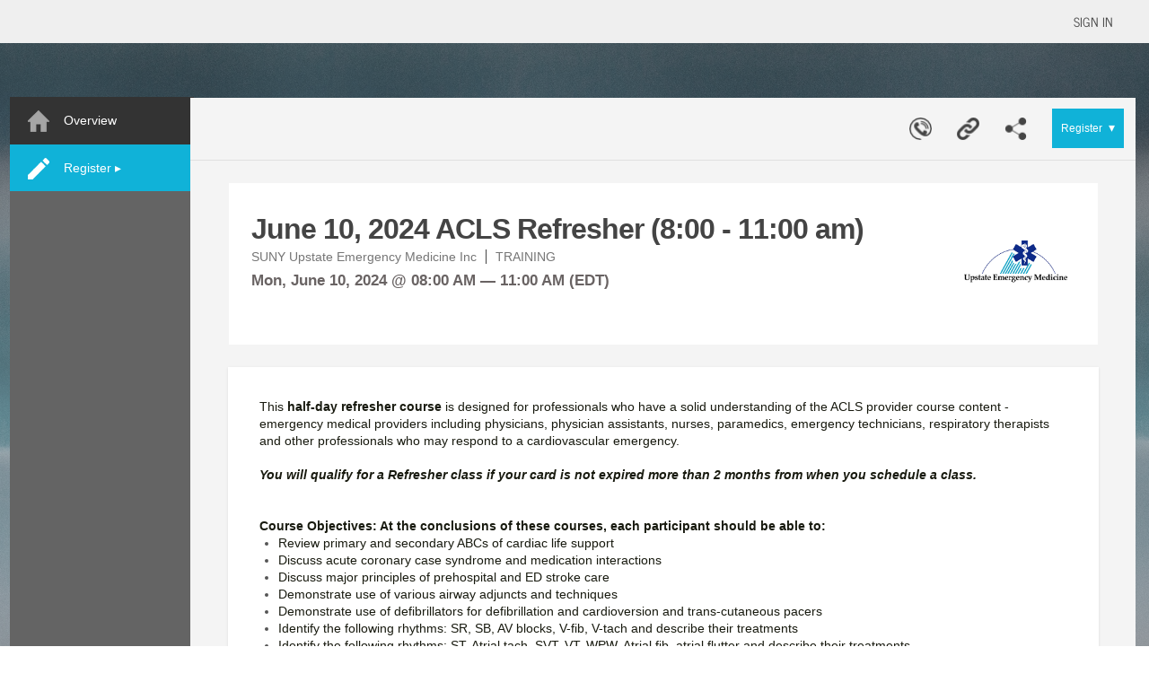

--- FILE ---
content_type: text/html;charset=UTF-8
request_url: https://www.eventsquid.com/event.cfm?id=22419
body_size: 110567
content:
<!doctype html>





<html lang="en">
<head>


	
	<meta property="fb:app_id" content="430426090652001" />
	<meta charset="utf-8" />

   	<meta property="og:url" content="https://www.eventsquid.com/event.cfm?event_id=22419" />
   	<meta property="og:title" content="June 10, 2024 ACLS Refresher (8:00 - 11:00 am)" />
   	<meta property="og:description" content="06/10/2024 &mdash; Syracuse - Check out all event details and attendee registration right here." />
	<meta name="keywords" content="Registration,tickets,sign-up,Training,">
	<meta name="description" content="This half-day refresher course is designed for professionals who have a solid understanding of the ACLS provider course content - emergency medical providers including physicians, physician assistants, nurses, paramedics, emergency technicians, respiratory therapists and other professionals who may respond to a cardiovascular emergency. You will qualify for a Refresher class if your card is not ex">


		
			<meta property="og:image" content="https://s3-us-west-2.amazonaws.com/eventsquid/F9923BC0-E71E-4CB6-A0B6-9D12A16C91F7/org-logo.png" />

		





	<meta http-equiv="X-UA-Compatible" content="IE=Edge,chrome=1">
	<title>June 10, 2024 ACLS Refresher (8:00 - 11:00 am)</title>



	
    <link rel="icon" type="image/png" href="/favicon.ico">
<link href="/mobile/images/mobileappES.png" rel="apple-touch-icon" />



<link rel="stylesheet" id="skins-switcher" href="/css/screen-min.css?v=3457894589234589234589211289045689034568903456890" type="text/css" media="screen"/>


<style>
	#header-fixed{
		position:relative;
	}

	.loading{
		font-size:25px;
		color:#ccc;
		text-align:center;
		margin-top:40px;
	}

	.loading,
	.loading:after {
		border-radius: 50%;
		width: 10em;
		height: 10em;
	}

	.loading {
		margin: 60px auto;
		font-size: 10px;
		position: relative;
		text-indent: -9999em;
		border-top: 1.1em solid rgba(194,192,198, 0.2);
		border-right: 1.1em solid rgba(194,192,198, 0.2);
		border-bottom: 1.1em solid rgba(194,192,198, 0.2);
		border-left: 1.1em solid #c2c0c6;
		-webkit-transform: translateZ(0);
		-ms-transform: translateZ(0);
		transform: translateZ(0);
		-webkit-animation: load8 1.1s infinite linear;
		animation: load8 1.1s infinite linear;
	}

	@-webkit-keyframes load8 {
		0% {
			-webkit-transform: rotate(0deg);
			transform: rotate(0deg);
		}
		100% {
			-webkit-transform: rotate(360deg);
			transform: rotate(360deg);
		}
		}
		@keyframes load8 {
		0% {
			-webkit-transform: rotate(0deg);
			transform: rotate(0deg);
		}
		100% {
			-webkit-transform: rotate(360deg);
			transform: rotate(360deg);
		}
	}

	a {
		text-decoration:none;
		color:#10b2d8;
		font-family: inherit;
		font-size:inherit;
	}

	a:hover {
		text-decoration:none;
		font-family: inherit;
		font-size:inherit;
		color:inherit;
	}

	a:visited{
		text-decoration:none;
		font-family: inherit;
		font-size:inherit;
		color:#10b2d8;
	}

	/* override a text decoration styles */
	a {
		text-decoration: inherit;
	}


	.button{font-family:inherit;}

	.button.accentColor{
		background-color:#10b2d8;
		color: #ffffff;
	}

	.button.accentColor2{
		background-color:#d76018;
		color: #ffffff;
	}

	.button.accentColor3{
		background-color:#faaf40;
		color: #ffffff;
	}

	.button.mainColor{
		background-color:#d76118;
		color: #ffffff;
	}

	.greyButton.accentColor{
		color:#10b2d8;
	}

	.greyButton.accentColor2{
		color:#d76018;
	}

	.greyButton.accentColor3{
		color:#faaf40;
	}

	.greyButton.mainColor{
		color:#d76118;
	}

	.greyButton.dark{
		color:#444;
	}

	.greyButton.red{
		color:#a20d0d;
	}

	.greyButton.green{
		color:#099d51;
	}

	.greySquare{
		border-radius: 0;
		-moz-border-radius: 0;
		-webkit-border-radius: 0;
	}

	.questionCircle{
		width:25px;
		height:25px;
		border-radius:50%;
		background-color:yellow;
		color:#444;
		line-height:1.4em;
		font-size:20px;
		text-align:center;
		border:1px solid #eee;
		font-weight:bold;
		cursor:pointer;
	}

	.goog-te-gadget-icon{display:none;}

	#google_translate_element{
		display:inline-block;
		vertical-align:middle;
	}
	.goog-te-menu-value > span{
		font-family: 'Oswald';
		font-size: 14px !important;
	}

	.goog-te-gadget-simple {
		background-color: transparent !important;
		border:none !important;
		font-size:inherit !important;
		display:inline-block !important;
		padding:5px !important;
		zoom: 1 !important;
		margin-top:-3px;
	}


	
	.genericModal {
		
		background: #FAFAFA 0% 0% no-repeat padding-box;
		box-shadow: 0px 3px 6px #00000029;
		border: 1px solid #DBDBDB;
		border-radius: 16px;
		opacity: 1;
		z-index: 445;
		width:600px;
	}

	.genericModalTitle {
		padding-top: 25px;
		text-align: center;
		font-size: 20px;
	}

	.genericModalClose {
		cursor:pointer;
		float:right;
		margin-right:12px;
		color:black;
	}

	.genericModal input {
		height: 2.5em;
		-moz-border-radius:4px;
		-webkit-border-radius:4px;
		border-radius:4px;
		border:1px solid #cccccc;
		font-size:1.0em;
		width: 99%;
		padding-left: 10px;
	}

	.genericModal select {
		height: 2.5em;
		-moz-border-radius:4px;
		-webkit-border-radius:4px;
		border-radius:4px;
		border:1px solid #cccccc;
		font-size:1.0em;
		width: 100%;
		padding-left: 10px;
	}

</style>


<link rel="stylesheet" href="https://cdn.jsdelivr.net/npm/sweetalert2@11.10.8/dist/sweetalert2.min.css" integrity="sha256-h2Gkn+H33lnKlQTNntQyLXMWq7/9XI2rlPCsLsVcUBs=" crossorigin="anonymous">


<link rel="stylesheet" href="https://cdnjs.cloudflare.com/ajax/libs/font-awesome/6.6.0/css/all.min.css" integrity="sha512-Kc323vGBEqzTmouAECnVceyQqyqdsSiqLQISBL29aUW4U/M7pSPA/gEUZQqv1cwx4OnYxTxve5UMg5GT6L4JJg==" crossorigin="anonymous" referrerpolicy="no-referrer" /> 
<script>
	window.jQuery || document.write('<script src="/js/jquery-1.10.2.min.js"><\/script>');
</script>
<script src="/js/errHandler.js"></script>
<script>
	$("img").error( function() {
		$(this).hide();
	} );
</script>


<!-- Check if event_id exists in either URL or FORM -->


<!-- Only display the script block if gtmCode is set -->



<script src="https://cdn.jsdelivr.net/npm/sweetalert2@11.10.8/dist/sweetalert2.all.min.js" integrity="sha256-73rO2g7JSErG8isZXCse39Kf5yGuePgjyvot/8cRCNQ=" crossorigin="anonymous"></script>

	<script src="https://cdn.jsdelivr.net/npm/vue@2.6.12/dist/vue.min.js"></script>
	<script src="https://cdn.jsdelivr.net/npm/vue-resource@1.5.1"></script>
	<script src="https://cdn.jsdelivr.net/npm/foundation-sites@6.6.3/dist/js/foundation.min.js" integrity="sha256-pRF3zifJRA9jXGv++b06qwtSqX1byFQOLjqa2PTEb2o=" crossorigin="anonymous"></script>
	<script src="https://cdnjs.cloudflare.com/ajax/libs/moment.js/2.24.0/moment.min.js" integrity="sha256-4iQZ6BVL4qNKlQ27TExEhBN1HFPvAvAMbFavKKosSWQ=" crossorigin="anonymous"></script>
	<script src="https://cdn.jsdelivr.net/npm/lodash@4.17.11/lodash.min.js"></script>
	<script src="https://cdnjs.cloudflare.com/ajax/libs/URI.js/1.19.2/URI.min.js" integrity="sha256-4G6Z1Q3FCGF8hoYV4zb54OENwcZkuE0NnvblFsJTg7s=" crossorigin="anonymous"></script>

    

	<link rel="stylesheet" href="css/eventDetails-1.min.css?v=34578945892345892345892112890456890345689034568902">

	<link rel="stylesheet" href="https://cdn.eventsquid.com/_mantle/sponsorManager/styles/sponsor-listing.min.css">
    <link rel="stylesheet" href="https://cdn.eventsquid.com/_mantle/sponsorManager/styles/sponsor-list.css">
    <link href="https://fonts.googleapis.com/css?family=Roboto:300,400,500,700" rel="stylesheet">

	

<style>
	.sanity-in-an-asylum {
		left: 0;
		right: 4px;
		height: 45px;
		display: block;
		position: absolute;
		z-index: 100;
		cursor: pointer;
		padding:28px;
	}
	.sanity-in-an-asylum h1 {
		color: black;
		font-weight: bold;
		text-align: center;
		margin-top: 10px;
	}
	#leftColumn.add-sanity,
	#rightColumn.add-sanity {
		margin-top: 45px;
		overflow:visible;
	}
	#leftColumn.add-sanity2,
	#rightColumn.add-sanity2 {
		position: relative;
		top: 56px;
		overflow:visible;
	}




	.contestantRegButtonColor, .contestantRegButtonColor:hover {
	    color:white;
	
		background-color:#10b2d8 !important;
	
}



#passBox{
	font-size:18px;
	background:white;
	width:500px;
	height:100px;
	vertical-align: middle;
	position:absolute;
	top:20%;
	left:0;
	right:0;
	margin:auto;
	text-align:center;
	line-height:1.5em;
	-webkit-box-shadow: 1px 0px 11px -2px rgba(51,50,51,0.6);
	-moz-box-shadow: 1px 0px 11px -2px rgba(51,50,51,0.6);
	box-shadow: 1px 0px 11px -2px rgba(51,50,51,0.6);
	display:none;
}

.passEntry{
	border:1px solid #ccc;
	height:36.5px;
	width:200px;
	font-size:18px;
}

.passContent{
	margin-top:10px;
	text-align: center;
	vertical-align: middle;
}
.hide{display:none !important;}

.greyHighlight{
	background:#efefef;
}



.openEditor{
	position: absolute;
    top: 48px;
    width: 100%;
    left: 0px;
    z-index: 4000;
}


#outerBox{
	position:relative;
	padding-top:17px;
	width:1117px;
	margin:auto;
	background-color:transparent !important;



}
#bkDiv{
	overflow:hidden;
	position:relative;
	

}



#bkDiv::before {

    content: ' ';
    position: fixed;
    width: 100%;
    height: 100%;
    top: 0;
    left: 0;
    will-change: transform;

	

				background-color:#000;
				background-image:url('/eventBanners/stockRegDroplet.jpg');
				background-repeat:no-repeat;
				background-size:cover;
				background-position:center center;

				-webkit-filter: grayscale(0.75);
				-moz-filter: grayscale(0.75);
				-o-filter: grayscale(0.75);
				-ms-filter: grayscale(0.75);
				 filter: grayscale(0.75);



	




 }



#logoBlock{

	background: url('https://s3-us-west-2.amazonaws.com/eventsquid/F9923BC0-E71E-4CB6-A0B6-9D12A16C91F7/org-logo.png') no-repeat right !important;
	background-size:contain !important;
	max-width: 160px !important;
	margin-left: 0px !important;
	max-height: 160px !important;
	position: relative;
	margin-top: auto;
	margin-bottom: auto;
	/* text-align: left; */
	float: right;
	width:200px;
	height: 130px;

}





   #leftColumn{
	   width:205px !important;
	   
   }
   .simpleFooter{
	   width:1223.5px !important;
   }
   #outerBox{
	   width:1258px !important;
   }

   .buttonName{display:inline-block;}

   .tabSet2{line-height: 4em;}

.containArea{margin-bottom:25px;}
</style>




	<script type="text/javascript" src="../js/tooltips.min.js?v=3457894589234589234589211289045689034568903456890"></script>
	<link rel="stylesheet" href="../css/tooltips.min.css?v=3457894589234589234589211289045689034568903456890" />




<script>
 $(function(){



   $('#editBannerButton').click(function(){

   		var eventID = 22419;
   		window.location.href='event-1.cfm?editBanner=1&event_id='+eventID

   });

    $('#editBannerButtonD').click(function(){

   		var eventID = 22419;
   		window.location.href='event-1.cfm?event_id='+eventID

   });
 });
</script>
<script>

function moveUp(){
	$("html, body").animate({ scrollTop: $('#outerBox').offset().top - 50 }, 1000);
}

$(function(){

 $('#specTickets, #specTickets2').click(function(){

	window.location.href='spectator-reg.cfm?event_id=22419'

 });

});//end ready

$(function(){

 $('#inc-eventdetailsLeft').click(); //sets the page to the main listing tab

 //CONTESTANT REGISTRATION BUTTON
 $('#contestantReg, #contestantReg2').click(function(){

 

 alert('ONLINE REGISTRATION CLOSED FOR THIS EVENT ON THURSDAY JUNE 06 at 6:00 PM EDT. We apologize for any inconvenience.')
     
 });

});//end ready


$(function(){

 $('#vendorReg, #vendorReg2').click(function(){

 
 alert('ONLINE REGISTRATION CLOSED FOR THIS EVENT ON THURSDAY JUNE 06 at 6:00 PM EDT!\n\r\n\rPlease contact the host!')
	
 });

});//end ready




</script>







<script type="text/javascript">var switchTo5x=true;</script>
<script type="text/javascript" src="https://ws.sharethis.com/button/buttons.js"></script>
<script type="text/javascript">stLight.options({publisher: "5a1abc32-5257-4c3b-844f-2807fe03f778"}); </script>





 		<!-- Begin Event Geocoding Dependencies -->
		
			<script src="https://maps.googleapis.com/maps/api/js?key=AIzaSyA2zJfoehKVKqJzW1BkMzUiIK_T-IoSccM&v=3&callback=Function.prototype"></script>
		
        <script type="text/javascript" src="/js/map.js"></script>
        <script type="text/javascript" src="/js/geo.js"></script>

		<input id="event_center_lat" name="event_center_lat" value="" type="hidden">
		<input id="event_center_long" name="event_center_long" value="" type="hidden">

<!-- End Event Geocoding Dependencies  -->




        <script type="text/javascript">

        var map;


        // Filter used to initialize map area
        // Replace with these b_events.event_lat, b_events.event_long
        var eventLocation = { "lat": 43.047152, "lng": -76.144407 };
        var startLocation = "";




        /**
         * Render map with event marker
         */
        function renderMap() {

            // options
            var myOptions = {
              zoom: 13,     // default zoom
              center: new google.maps.LatLng(eventLocation.lat, eventLocation.lng),   // center on the event area
              mapTypeId: google.maps.MapTypeId.ROADMAP,
              disableDefaultUI: true,
              panControl: true,
              mapTypeControl: true,
              zoomControl: true,
              zoomControlOptions: {
                style: google.maps.ZoomControlStyle.SMALL
              }
            };

           // render map with the options
           map = new google.maps.Map(document.getElementById("eventMap"), myOptions);

           // display marker
           var marker = new google.maps.Marker({
              position: new google.maps.LatLng(eventLocation.lat, eventLocation.lng),
              map: map,
              title:"Event"
           });
        }






        /**
         * initialize map at load
         */
        function initialize() {
           // directions setup
           //directionsService = new google.maps.DirectionsService();
           //directionsDisplay = new google.maps.DirectionsRenderer();
           //directionsDisplay.setPanel(document.getElementById("directionsPanel"));

           // render map with the options
           renderMap();

           // setup directions control on map
           //divDirectionsControl();

           // get user's current location
           //getUserCurrentLocation();

           // form field -> fill start address (if current address known)
          // if (startLocation != null) {
               // document.getElementById("startAddress").value = startLocation;
          // }

        };

        </script>




<script>
 function displayMap(){

    if(document.getElementById('eventMap').style.display == 'none'){

        mapInit();
	}
 }


</script>



</head>
<body>

<div id="bkDiv"  class="test"></div>


	<link rel="icon" type="image/png" href="/favicon.ico">
	<link href="/mobile/images/mobileappES.png" rel="apple-touch-icon" />
	<link rel="stylesheet" href="css/headerSlim.min.css?v=3457894589234589234589211289045689034568903456890">
	<style>
		

		 .nameBox{
			 top:14px !important;
		 }
		



		#topBar {
			height: 3rem;
			background-color: #efefef;
			vertical-align: middle;
			z-index: 8000;
			padding-left: 20px;
			position: fixed;
			
				line-height: 4em;
			
			top: 0;
			width: 100%;
		}



		.smallLogo {
		
			max-height: 35px;
			vertical-align: middle;

		}


	</style>

	<script>
		$(document).on( 'click', '#closeHelp', function() {
			$('#helpPop,.overlay-back').fadeOut();
		} );

	  function saveBanner(){
		$('#changesSaved').fadeIn();
		 setTimeout(function(){
		 	$('#changesSaved').fadeOut();
		 },2000);
		}

		function showSub() {

			$('.userOptionBox').show();

			setTimeout( function() {
				$('.userOptionBox').fadeOut();
			}, 4000 );
		}

		function signIn(x) {
			if (x == undefined){
				x = '';
			}
			$('#loginHidden').fadeIn(800);
			$('#user_email').val(x).focus();
			$('#user_emailL').val(x).focus();
			$('.overlay-back').fadeIn(500);
		}

		function signInNoPassword(event_id) {
			if (event_id == undefined){
				event_id = 0;
			}

			$('#noPasswordModalBoxContent').load('inc-loginFormNoPassword.cfm?event_id=' + event_id);

			$('#noPasswordLoginBoxOverlay').fadeIn(800);
			$('#noPasswordLoginBoxContainer').fadeIn(800);
		}

		 function showHelp(id){

		 	$('#closeHelp').show();
		    $('#helpPop').fadeIn();
			$('.overlay-back').fadeIn();
			$('html,body').animate({scrollTop:$('#helpPop').offset().top - 120},500);
		  }

	</script>
	<div id="helpPop">
	<div style="text-align:right;cursor:pointer;font-weight:bold;"  id="closeHelp">CLOSE</div>

		<div class="helpInner">
			<div class="boldness">Relax, we can help.</div>
			<div class="helpText">
				With so many features and functions, we fully understand that getting the software to do what you want can be daunting at times.
				
						<ul>
						<li>You can also <a href="https://eventsquid.zendesk.com/hc/en-us/requests/new" target="_blank">submit a support ticket</a>.</li>
						</ul>
				
			</div>
		</div>
		<div class="helpBackground"></div>
</div> 
	<div class="popPanel" id="errorPanel">
		<div class="popHeader">
		<div class="popHeaderInner"><span class="errorTitle">YIKES!</span>
		<span style="float:right;margin-right:15px;font-size:28px;cursor:pointer;" id="errorClose" onclick="$('#errorPanel,.overlay-back').fadeOut();" onkeyup="if (event.keyCode == 13) { $('#errorPanel,.overlay-back').fadeOut(); }">&#10005;</span>
		</div>
		</div>

		<div id="errorMessage">


		</div>

	</div>


<div class="overlay-back"></div>

<div class="changesSaved" id="changesSaved">CHANGES SAVED</div>
    <div style="position:relative;">
	<div id="topBar">

		<div class="nameBox">

			<span class="deskNav">
				
			</span>

			
					<a href="javascript:void(0);" id="signin" onclick="window.location.href='/quick-login.cfm?event_id=22419&addtlMsgs=1&launched=home'">
				
					<span style="color:#444;font-weight:400;">SIGN IN</span>
					</a>
			
			

		</div>
		
     </div>

		
			
			<div style="position:relative;">

				<div class="errorPanel" id="regExpire" style="background:white;">
					<div class="errorHeader">SESSION EXPIRED</div>
					<div class="errorMessage">


					 We appreciate that your browser hung out with us for so long, but your session has expired! If you want to register, we need to refresh your connection. We limit session time to 30 minutes for your security and to free up unused registration slots for others.

					<div style="margin-top:20px;text-align:center;">

						<input type="button" class="button teal" value="Start Over" onclick="clearPending(3);">

					</div>
					</div>
				</div>

					
				<div id="sessionExpired" class="expiredBox">
					<div class="errorHeader">SESSION EXPIRED</div>
					<div class="errorMessage">
						Your session on this page has expired.  We expire your session to protect your information in case you sit on a page too long with no activity.
						<div style="margin-top:20px;text-align:center;">
						  
							<input type="button" class="button big teal" value="Resume Session" onclick="$('.overlay-back').hide();window.location.href='aff-dashboard.cfm'" style="margin:auto;margin-top:20px;">
						  
						</div>

					</div>

				</div>

			</div>
		

	</div>
	

	
		<div style="position:relative;">
			


 <style>

 .inputBoxLogin {
	height:30px;
	border:1px solid #ccc;
	padding-left:40px;
	font-size:14px;
	width:150px;
	border-radius:4px;
	-moz-border-radius:4px;
	-webkit-border-radius:4px;
	background-color:white !important;
	z-index:10;
	color:#000;

}

#user_emailL{

background: url('https://www.eventsquid.com/images/icons/user-black.png') no-repeat 10px;

background-size:14px;
}
#user_passwordL{

background: url('https://www.eventsquid.com/images/icons/lock-black.png') no-repeat 10px;

background-size:14px;

}


.labelL{
font-size:20px;
font-weight:normal;
}

 .loginBox{

margin:auto;
background-color:#fff;
z-index:2000;
display:none;
width:35rem;
height:auto;
position:fixed;
left:0;
right:0;
top:10%;

 }

.loginTable{
text-align:center;
margin:auto;
vertical-align: middle;
margin-top:20px;

}



.leftLogin{
display:inline-block;
float:left;

width:100%;

height:300px;

background-color:#10b2d8;
color:#fff;
}

.rightLogin{

float:right;

display:none;

width:260px;
height:300px;
background-color:#f6f6f6;
color:#fff;
}
.status{font-size:25px;margin-top:60px;margin-bottom:15px;color:#fff;font-weight:400;}


.bubbleLogin
{
font-family:sans-serif;
top:-94px;
left:-35px;
position: absolute;
width: 190px;
height: 60px;
color:#f7f7f7;
padding: 10px;
background: #10b2d8;
-webkit-border-radius: 10px;
-moz-border-radius: 10px;
border-radius: 10px;
-webkit-box-shadow: 2px -1px 8px -1px rgba(0,0,0,0.75);
-moz-box-shadow: 2px -1px 8px -1px rgba(0,0,0,0.75);
box-shadow: 2px -1px 8px -1px rgba(0,0,0,0.75);
display:none;
text-shadow: none;
}

.bubbleLogin:after
{
content: '';
position: absolute;
border-style: solid;
border-width: 15px 15px 0;
border-color: #10b2d8 transparent;
display: block;
width: 0;
z-index: 1;
bottom: -15px;
left: 125px;

}

.errorBox{
font-family:'arial',san-serif;
color:#cc0000;
background-color:#fff;
padding:5px;
text-align:center;
font-weight:bold;
position:absolute;
top:10px;
left:50%;
margin-left:-200px;
width:400px;

z-index:200;
}

.loginLi{
margin-bottom:8px;position:relative;color:#444;font-size:13px;
}

.logLink{color:#fff !important;text-decoration:underline;font-family:'arial',san-serif;font-size:15px;}
.logLink:visited{color:#fff !important}

.logLink:hover,.logLink:active{
	font-size:15px;
	font-family:'arial',san-serif;
	text-decoration:underline;

}
 </style>

<script>
$(function(){

	$('.loginBox').keypress(function(event){
	    if(event.keyCode == 13){
	     loginProcess();

	    }
	});

	$('.iSign').click(function(){
		$('.loginBox').fadeOut();
		$('#signupIndividual').fadeIn(800);

	});

	$('#noPasswordModalBoxCloseButton').click(function(){
		$('#noPasswordLoginBoxOverlay').hide();
		$('#noPasswordLoginBoxContainer').hide();
	});

});

function clearErrorBox() {
		$('.errorBox').hide();
	}

function loginProcess(){
 var emailAddress = $('#user_emailL').val();
 var password = $('#user_passwordL').val();

 if(emailAddress == '' || password == ''){
 	alert('You need an email address and a password to sign in. If you have forgotten your password, enter your email address and click the FORGOT PASSWORD button.')
 }else{

	$('.overlay-back').fadeOut(500);
	$('#loginForm').submit();
 }
}


</script>

<link rel="stylesheet" href="css/button.css">

 

<div id="noPasswordLoginBoxOverlay"></div>

<div id="noPasswordLoginBoxContainer">
	
		<div id="noPasswordEventHeader">
			<h2 class="eventTitle">June 10, 2024 ACLS Refresher &#x28;8&#x3a;00 - 11&#x3a;00 am&#x29;</h2>
			<h4 class="welcomeText">Please sign in to access your itinerary, materials and links to all your sessions.</h4>
		</div>
	

	<div id="noPasswordModalBox">
		<div id="noPasswordModalBoxClose"><img id="noPasswordModalBoxCloseButton" src="/css/img/closeButton_normal.gif" title="Close" /></div>
		<div id="noPasswordModalBoxContent"></div>
	</div>
</div>

 
<div  id="loginHidden" class="loginBox" >

	<div class="leftLogin">


		

		<table class="loginTable">
		<tr><td>




	<form name="loginForm" id="loginForm" action="signin.cfm" method="post" class="webform">
		
			<input type="hidden" name="returnURL" value="event-1.cfm?id=22419">
		

		<input type="hidden" name="flag" value="1">
		<input type="hidden" name="event_id" value="22419">

		<div class="status">ACCOUNT SIGN IN</div>

		
		<div style="margin-bottom:5px;margin-top:20px;">

			<input type="text" id="user_emailL" class="inputBoxLogin" tabindex=1  name="user_email" value="" placeholder="Email or User ID"   />
			<input type="password" id="user_passwordL"   onclick="if(this.value == 'Password'){this.value = ''}" name="user_password" tabindex=2 autocomplete="off" class="inputBoxLogin"   value="Password" />
		</div>


		<div style="margin-top:15px;margin-bottom:5px;">

			<input name="Close" value="Cancel" class="button large square grey" type="button" onclick="$('#loginHidden').fadeOut(800);$('.overlay-back').fadeOut(500);clearErrorBox();"/>

			<input type="button" id="loginButton" tabindex="3" onclick="loginProcess();"  value="Sign In" class="button large square black"   >
		</div>

		<div style="margin-top:15px;">
		<a href="javascript:;" class="logLink" onclick="if($('#user_emailL').val() == '' || $('#user_emailL').val() == 'Email Address'){alert('Enter your email address in the email address box and then click FORGOT MY PASSWORD')}else{window.location.href='password-reset.cfm?email='+$('#user_emailL').val();}" target="_top" >FORGOT MY PASSWORD</a>&nbsp;|&nbsp;<a href="javascript:;" class="iSign logLink">CREATE NEW ACCOUNT</a>
		</div>


 	</form>
 	</td>
	</tr>
	</table>

	</div>






	<div style="clear:both;"></div>





















</div>
<script>
$(function(){

	$('#user_passwordL').val('');


});
</script>


 <style>

 .ue {
	height:30px;
	-moz-border-radius:4px;
	-webkit-border-radius:4px;
	border-radius:4px;
	border:1px solid #cccccc;
	padding-left:5px;
	font-size:1em;
	width:280px;

}

.labelS{
font-size:16px;
font-weight:normal;
width:180px;
text-align:left;
font-family: sans-serif;
}

 .signupBox{

background-color:#fff;
-webkit-box-shadow: 0px 1px 3px 0px rgba(0,0,0,0.1);
-moz-box-shadow: 0px 1px 3px 0px rgba(0,0,0,0.1);
box-shadow: 0px 1px 3px 0px rgba(0,0,0,0.1);
margin:auto;
padding:25px;
z-index:2000;
margin:auto;
width:580px;
height:auto;
position:absolute;
top:20px;
left:0;
right:0;

 }

.headliner{
line-height:1.1em;
text-align:left;
margin-top:10px;margin-bottom:10px;
font-family:arial;
margin:auto;
width:95%;
font-size:16px;

}

.headLi{
	font-family:arial;
}

#responseMessageI{
	font-family:arial;
	font-size:12px;
}

 </style>

<script>
function changeSignUp(){
$('#signin').click();
$('#signupIndividual').fadeOut(800);
$('.overlay-back').fadeIn(500);
}


// Strip HTML Tags (form) script- By JavaScriptKit.com (http://www.javascriptkit.com)
// For this and over 400+ free scripts, visit JavaScript Kit- http://www.javascriptkit.com/
// This notice must stay intact for use

function stripHTML(){
var re= /<\S[^><]*>/g
for (i=0; i<arguments.length; i++)
arguments[i].value=arguments[i].value.replace(re, "")
}


 function showOrgFunc(){
	var loc = $('#signupIndividual').offset()
	var loc = loc.top + 100;
	$('#orgtype').val('individualReg');
	$('#eid').val(0);
    showOrgs(loc);
}

function checkReferral(){
	var referralData = $('#referralInput').val()
	$.post('submit-referralCode.cfm',{referralData:referralData},function(result){
	  $('#referralResult').html(result);
	});
}

</script>



<script type="text/javascript">
$(function(){

	function userEmailCheck() {
		var enroll = 3
		var useremail = $("#useremailc").val();
		var adminReg = ""
	var event_id = 22419;

		if ( typeof useremail !== "undefined" ) {

			if(useremail == '' || useremail.indexOf('.') > 0) {
				$.post('checkUser.cfm', {user_email:useremail,enroll:enroll,adminReg:adminReg,event_id:event_id},function(result){

				

				
				$('#responseMessageI').html(result).show();
				

				});

				return false;

			}

		}

	}

	$('.useremail').keyup(function(){
		userEmailCheck();
	 });

	 userEmailCheck();

});

</script>

	<script type="text/javascript" src="../js/tooltips.min.js?v=3457894589234589234589211289045689034568903456890"></script>
	<link rel="stylesheet" href="../css/tooltips.min.css?v=3457894589234589234589211289045689034568903456890" />





<form name="signup" id="signupForm" action="submit_signup.cfm" method="post">
<input type="hidden" name="flag" value="1">
<input type="hidden" name="returnURL" id="returnURL" value="event-1.cfm?id=22419">
<table id="signupIndividual" class="signupBox" style="display:none;width:550px;">
<tr><td colspan=2 align="center"><div style="font-weight:bold;text-align:center;font-size:20px;">CREATE ACCOUNT FREE! </div> </td></tr>
<tr><td colspan=2>
<div style="margin-top:10px;text-align:center;margin-bottom:10px;">

 <div class="headliner">
		<li class="headLi">Register as an individual account holder here!</li>
		
 </div>

</div>


</td></tr>


<tr><td colspan=2 class="ast">&nbsp;</td></tr>
<tr>
	<td colspan=2>
		 

<script>

$(function(){

	


	$('#clubSel').click(function(){
		if($(this).is(':checked')){
			showOrgFunc();
		 }else{
			$('#club_name').html('').hide();
			$('#club_id').val('');
		 }
	});
});

function checkForm()
{

 f = $('#signupForm');

  	var msg = '';
  	var passw = /^(?=.*\d)(?=.*[a-z])(?=.*[A-Z]).{6,20}$/;

	if(document.getElementById('useremaili').value == '')
  		{msg += "You must provide a valid email address \n\r";
		document.getElementById('useremaili').style.backgroundColor = 'yellow';}



	if(document.getElementById('user_firstnamei').value == '')
		{msg += "You must fill in your first name \n\r";
		document.getElementById('user_firstnamei').style.backgroundColor = 'yellow';
		}
	if(document.getElementById('user_lastnamei').value == '')
		{msg += "You must fill in your last name \n\r";
		document.getElementById('user_lastnamei').style.backgroundColor = 'yellow';
		}


	/*
	if(document.getElementById('user_Passwordi').value == '')
  		{msg += "You must provide a password \n\r";
		document.getElementById('user_Passwordi').style.backgroundColor = 'yellow';}


	if(document.getElementById('user_Passwordi').value.match(passw)){} else {
		{msg += "Your password must contain: \n\r- 1 lowercase & 1 uppercase letter\n\r- 1 number\n\r -8-18 characters\n\r";
		document.getElementById('user_Passwordi').style.backgroundColor = 'yellow';}
	}
	*/

	if(document.getElementById('user_Countryi').value == '')
  		{msg += "You must select a country \n\r";
		document.getElementById('user_Countryi').style.backgroundColor = 'yellow';}

	if(document.getElementById('user_Statei').value == '' )
  		{msg += "You must select a state or territory or NO STATE and use the INTERNATIONAL STATE/PROVINCE field. \n\r";
		document.getElementById('user_Statei').style.backgroundColor = 'yellow';}



	if(document.getElementById('useremaili').value.indexOf("http") != -1)
		{msg += "You may not have a URL in your email \n\r";}

	if(document.getElementById('user_firstnamei').value.indexOf("http") != -1)
		{msg += "You may not have a URL in your name \n\r";
		f.user_FirstName.style.backgroundColor = 'yellow';
		}
	if(document.getElementById('user_lastnamei').value.indexOf("http") != -1)
		{msg += "You may not have a URL in your name \n\r";
		f.user_lastname.style.backgroundColor = 'yellow';
		}

	if(document.getElementById('user_firstnamei').value.indexOf("@") != -1)
		{msg += "You may not have an @ character in your name \n\r";}

	if(document.getElementById('user_lastnamei').value.indexOf("@") != -1)
		{msg += "You may not have an @ character in your name \n\r";}


if(document.getElementById('useremaili').value != document.getElementById('user_email_confirmi').value)
  		msg += "Your email address and the confirmation email address do not match. Either delete both the email and confirmation or complete both of the fields identically.\n\r\n\r";

	if (document.getElementById('useremaili').value != '' && document.getElementById('useremaili').value.indexOf('@') == -1)
		msg += "Please input a correct email address or use none at all \n\r(you need an @ symbol, for example). \n\r\n\r";
	if (document.getElementById('useremaili').value != '' && document.getElementById('useremaili').value.indexOf('.') == -1)
		msg += "Please input a correct email address or use none at all \n\r(you need a dot somewhere) \n\r\n\r";


	if (msg != '')
	{
		alert ( "The following fields contain errors: \n\r" + msg);
	} else {

		
		$('.overlay-back').fadeOut(500);
		$('#signupForm').submit();
		
	}
}



function stripHTML(){
var re= /<\S[^><]*>/g
for (i=0; i<arguments.length; i++)
arguments[i].value=arguments[i].value.replace(re, "")
}


</script>
<table class="signUp" style="background-color:white !important;font-family:sans-serif;">
<tr><td class="labelS">Email Address:<span style="color:cc0000;">*</span></td><td><input type="text" class="ue useremail" placeholder="Email address" onblur="stripHTML(this);" autocomplete="off"   name="user_email" id="useremaili" value="" ></td></tr>
<tr id="responseRowI" style="display:none;"><td class="labelS">&nbsp;</td><td style="vertical-align:top;"><div id="responseMessageI"></div></td></tr>

<tr class="siRow"><td class="labelS">Confirm Email:<span style="color:cc0000;">*</span></td><td><input type="text" onblur="stripHTML(this);" name="user_email_confirm" id="user_email_confirmi"   value="" class="ue"></td></tr>



<tr class="siRow"><td class="labelS">Full Name:<span style="color:cc0000;">*</span></td><td>
	<input type="text" class="ue" maxlength="150" onblur="stripHTML(this);" style="width:130px;" placeholder="First Name" id="user_firstnamei" name="user_firstname" value="">
    <input type="text" class="ue" maxlength="150" onblur="stripHTML(this);" style="width:142px;" id="user_lastnamei" placeholder="Last Name" name="user_lastname" value="" >
	</td></tr>




<tr class="siRow"><td class="labelS">Country:<span style="color:cc0000;">*</span></td><td>
		<select id="user_Countryi" name="user_Country" class="ue uCountry"  onchange="if(this.value == 'CANADA'){document.getElementById('user_Statei').value = 'AB'}else if(this.value == 'USA'){document.getElementById('user_Statei').value = 'AL'} else if (this.value == 'AUSTRALIA'){document.getElementById('user_Statei').value = 'AC'} else {document.signup.user_Statei.value = 'ZZ'; $('#intlState').show();}" >
			<option value="" >Country
			<option value="USA" >USA
			<option value="CANADA" >CANADA
			
			<option value="AFGHANISTAN" >AFGHANISTAN 
			<option value="ALBANIA" >ALBANIA 
			<option value="ALGERIA" >ALGERIA 
			<option value="AMERICAN SAMOA (USA)" >AMERICAN SAMOA (USA) 
			<option value="ANDORRA" >ANDORRA 
			<option value="ANGOLA" >ANGOLA 
			<option value="ANGUILLA" >ANGUILLA 
			<option value="ANTARCTICA" >ANTARCTICA 
			<option value="ANTIGUA AND BARBUDA" >ANTIGUA AND BARBUDA 
			<option value="ARGENTINA" >ARGENTINA 
			<option value="ARMENIA" >ARMENIA 
			<option value="ARUBA" >ARUBA 
			<option value="AUSTRALIA" >AUSTRALIA 
			<option value="AUSTRIA" >AUSTRIA 
			<option value="AZERBAIJAN" >AZERBAIJAN 
			<option value="BAHAMAS" >BAHAMAS 
			<option value="BAHRAIN" >BAHRAIN 
			<option value="BANGLADESH" >BANGLADESH 
			<option value="BARBADOS" >BARBADOS 
			<option value="BELARUS" >BELARUS 
			<option value="BELGIUM" >BELGIUM 
			<option value="BELIZE" >BELIZE 
			<option value="BENIN" >BENIN 
			<option value="BERMUDA" >BERMUDA 
			<option value="BHUTAN" >BHUTAN 
			<option value="BOLIVIA" >BOLIVIA 
			<option value="BOSNIA-HERZEGOVINA" >BOSNIA-HERZEGOVINA 
			<option value="BOTSWANA" >BOTSWANA 
			<option value="BOUVET ISLAND" >BOUVET ISLAND 
			<option value="BRAZIL" >BRAZIL 
			<option value="BRITISH INDIAN OCEAN TERRITORY" >BRITISH INDIAN OCEAN TERRITORY 
			<option value="BRUNEI DARUSSALAM" >BRUNEI DARUSSALAM 
			<option value="BULGARIA" >BULGARIA 
			<option value="BURKINA FASO" >BURKINA FASO 
			<option value="BURUNDI" >BURUNDI 
			<option value="CAMBODIA" >CAMBODIA 
			<option value="CAMEROON" >CAMEROON 
			<option value="CANADA" >CANADA 
			<option value="CAPE VERDE" >CAPE VERDE 
			<option value="CAYMAN ISLANDS" >CAYMAN ISLANDS 
			<option value="CENTRAL AFRICAN REPUBLIC" >CENTRAL AFRICAN REPUBLIC 
			<option value="CHAD" >CHAD 
			<option value="CHILE" >CHILE 
			<option value="CHINA" >CHINA 
			<option value="CHRISTMAS ISLANDS" >CHRISTMAS ISLANDS 
			<option value="COCOS (KEELING) ISLAND" >COCOS (KEELING) ISLAND 
			<option value="COLOMBIA" >COLOMBIA 
			<option value="COMOROS" >COMOROS 
			<option value="CONGO-BRAZZAVILLE" >CONGO-BRAZZAVILLE 
			<option value="CONGO-KINSHASA" >CONGO-KINSHASA 
			<option value="COOK ISLANDS" >COOK ISLANDS 
			<option value="COSTA RICA" >COSTA RICA 
			<option value="COTE DIVOIRE" >COTE DIVOIRE 
			<option value="CROATIA (HRVATSKA)" >CROATIA (HRVATSKA) 
			<option value="CYPRUS" >CYPRUS 
			<option value="CZECH REPUBLIC" >CZECH REPUBLIC 
			<option value="DENMARK" >DENMARK 
			<option value="DJIBOUTI" >DJIBOUTI 
			<option value="DOMINICA" >DOMINICA 
			<option value="DOMINICAN REPUBLIC" >DOMINICAN REPUBLIC 
			<option value="EAST TIMOR" >EAST TIMOR 
			<option value="ECUADOR" >ECUADOR 
			<option value="EGYPT" >EGYPT 
			<option value="EL SALVADOR" >EL SALVADOR 
			<option value="EQUATORIAL GUINEA" >EQUATORIAL GUINEA 
			<option value="ERITREA" >ERITREA 
			<option value="ESTONIA" >ESTONIA 
			<option value="ETHIOPIA" >ETHIOPIA 
			<option value="FALKLAND ISLANDS" >FALKLAND ISLANDS 
			<option value="FAROE ISLANDS" >FAROE ISLANDS 
			<option value="FED. MICRONESIA" >FED. MICRONESIA 
			<option value="FIJI" >FIJI 
			<option value="FINLAND" >FINLAND 
			<option value="FRANCE" >FRANCE 
			<option value="FRENCH GUYANA" >FRENCH GUYANA 
			<option value="FRENCH POLYNESIA" >FRENCH POLYNESIA 
			<option value="FRENCH SOUTHERN AND ANTARCTIC LANDS" >FRENCH SOUTHERN AND ANTARCTIC LANDS 
			<option value="GABON" >GABON 
			<option value="GAMBIA" >GAMBIA 
			<option value="GEORGIA" >GEORGIA 
			<option value="GERMANY" >GERMANY 
			<option value="GHANA" >GHANA 
			<option value="GIBRALTAR" >GIBRALTAR 
			<option value="GREECE" >GREECE 
			<option value="GREENLAND" >GREENLAND 
			<option value="GRENADA" >GRENADA 
			<option value="GUADELOUPE" >GUADELOUPE 
			<option value="GUAM (USA)" >GUAM (USA) 
			<option value="GUATEMALA" >GUATEMALA 
			<option value="GUINEA" >GUINEA 
			<option value="GUINEA BISSAU" >GUINEA BISSAU 
			<option value="GUYANA" >GUYANA 
			<option value="HAITI" >HAITI 
			<option value="HEARD ISLAND" >HEARD ISLAND 
			<option value="HONDURAS" >HONDURAS 
			<option value="HONG KONG" >HONG KONG 
			<option value="HUNGARY" >HUNGARY 
			<option value="ICELAND" >ICELAND 
			<option value="INDIA" >INDIA 
			<option value="INDONESIA" >INDONESIA 
			<option value="IRAN" >IRAN 
			<option value="IRELAND" >IRELAND 
			<option value="ISRAEL" >ISRAEL 
			<option value="ITALY" >ITALY 
			<option value="JAMAICA" >JAMAICA 
			<option value="JAPAN" >JAPAN 
			<option value="JORDAN" >JORDAN 
			<option value="KAZAKHSTAN" >KAZAKHSTAN 
			<option value="KENYA" >KENYA 
			<option value="KIRIBATI" >KIRIBATI 
			<option value="KOREA, REPUBLIC OF (KOR)" >KOREA, REPUBLIC OF (KOR) 
			<option value="KOSOVO" >KOSOVO 
			<option value="KUWAIT" >KUWAIT 
			<option value="KYRGYZSTAN" >KYRGYZSTAN 
			<option value="LAOS" >LAOS 
			<option value="LATVIA" >LATVIA 
			<option value="LEBANON" >LEBANON 
			<option value="LESOTHO" >LESOTHO 
			<option value="LIBERIA" >LIBERIA 
			<option value="LIBYAN ARAB JAMAHIRIYA" >LIBYAN ARAB JAMAHIRIYA 
			<option value="LIECHTENSTEIN" >LIECHTENSTEIN 
			<option value="LITHUANIA" >LITHUANIA 
			<option value="LUXEMBOURG" >LUXEMBOURG 
			<option value="MACAU" >MACAU 
			<option value="MACEDONIA" >MACEDONIA 
			<option value="MADAGASCAR" >MADAGASCAR 
			<option value="MALAWI" >MALAWI 
			<option value="MALAYSIA" >MALAYSIA 
			<option value="MALDIVES" >MALDIVES 
			<option value="MALI" >MALI 
			<option value="MALTA" >MALTA 
			<option value="MARSHALL ISLANDS (USA)" >MARSHALL ISLANDS (USA) 
			<option value="MARTINIQUE" >MARTINIQUE 
			<option value="MAURITANIA" >MAURITANIA 
			<option value="MAURITIUS" >MAURITIUS 
			<option value="MAYOTTE" >MAYOTTE 
			<option value="MEXICO" >MEXICO 
			<option value="MICRONESIA" >MICRONESIA 
			<option value="MOLDOVA, REPUBLIC OF" >MOLDOVA, REPUBLIC OF 
			<option value="MONACO" >MONACO 
			<option value="MONGOLIA" >MONGOLIA 
			<option value="MONTSERRAT" >MONTSERRAT 
			<option value="MOROCCO" >MOROCCO 
			<option value="MOZAMBIQUE" >MOZAMBIQUE 
			<option value="MYANMAR" >MYANMAR 
			<option value="NAMIBIA" >NAMIBIA 
			<option value="NAURU" >NAURU 
			<option value="NEPAL" >NEPAL 
			<option value="NETHERLANDS" >NETHERLANDS 
			<option value="NETHERLANDS ANTILLES" >NETHERLANDS ANTILLES 
			<option value="NEW CALEDONIA" >NEW CALEDONIA 
			<option value="NEW ZEALAND" >NEW ZEALAND 
			<option value="NICARAGUA" >NICARAGUA 
			<option value="NIGER" >NIGER 
			<option value="NIGERIA" >NIGERIA 
			<option value="NIUE" >NIUE 
			<option value="NORFOLK ISLAND" >NORFOLK ISLAND 
			<option value="NORTHERN CYPRUS" >NORTHERN CYPRUS 
			<option value="NORTHERN MARIANA ISLANDS (USA)" >NORTHERN MARIANA ISLANDS (USA) 
			<option value="NORWAY" >NORWAY 
			<option value="OMAN" >OMAN 
			<option value="PAKISTAN" >PAKISTAN 
			<option value="PALAU ISLAND (USA)" >PALAU ISLAND (USA) 
			<option value="PANAMA" >PANAMA 
			<option value="PAPUA NEW GUINEA" >PAPUA NEW GUINEA 
			<option value="PARAGUAY" >PARAGUAY 
			<option value="PERU" >PERU 
			<option value="PHILIPPINES" >PHILIPPINES 
			<option value="PITCAIRN ISLAND" >PITCAIRN ISLAND 
			<option value="POLAND" >POLAND 
			<option value="PORTUGAL" >PORTUGAL 
			<option value="PUERTO RICO" >PUERTO RICO 
			<option value="QATAR" >QATAR 
			<option value="REUNION" >REUNION 
			<option value="ROMANIA" >ROMANIA 
			<option value="RUSSIA" >RUSSIA 
			<option value="RWANDA" >RWANDA 
			<option value="SAINT HELENA" >SAINT HELENA 
			<option value="SAINT KITTS AND NEVIS" >SAINT KITTS AND NEVIS 
			<option value="SAINT LUCIA" >SAINT LUCIA 
			<option value="SAINT PIERRE AND MIQUELON" >SAINT PIERRE AND MIQUELON 
			<option value="SAINT VINCENT & GRENADINES" >SAINT VINCENT & GRENADINES 
			<option value="SAMOA" >SAMOA 
			<option value="SAN MARINO" >SAN MARINO 
			<option value="SAO TOME AND PRINCIPE" >SAO TOME AND PRINCIPE 
			<option value="SAUDI ARABIA" >SAUDI ARABIA 
			<option value="SENEGAL" >SENEGAL 
			<option value="SEYCHELLES" >SEYCHELLES 
			<option value="SIERRA LEONE" >SIERRA LEONE 
			<option value="SINGAPORE" >SINGAPORE 
			<option value="SLOVAKIA" >SLOVAKIA 
			<option value="SLOVENIA" >SLOVENIA 
			<option value="SOLOMON ISLANDS" >SOLOMON ISLANDS 
			<option value="SOMALIA" >SOMALIA 
			<option value="SOUTH AFRICA" >SOUTH AFRICA 
			<option value="SOUTH GEORGIA AND THE SOUTH SANDWICH ISLANDS" >SOUTH GEORGIA AND THE SOUTH SANDWICH ISLANDS 
			<option value="SOUTH KOREA" >SOUTH KOREA 
			<option value="SPAIN" >SPAIN 
			<option value="SRI LANKA" >SRI LANKA 
			<option value="SUDAN" >SUDAN 
			<option value="SURINAME" >SURINAME 
			<option value="SVALBARD JAN MAYEN ISLAND" >SVALBARD JAN MAYEN ISLAND 
			<option value="SWAZILAND" >SWAZILAND 
			<option value="SWEDEN" >SWEDEN 
			<option value="SWITZERLAND" >SWITZERLAND 
			<option value="SYRIAN ARAB REPUBLIC" >SYRIAN ARAB REPUBLIC 
			<option value="TAIWAN" >TAIWAN 
			<option value="TAJIKISTAN" >TAJIKISTAN 
			<option value="TANZANIA" >TANZANIA 
			<option value="THAILAND" >THAILAND 
			<option value="THE DEMOCRATIC REPUBLIC OF THE CONGO" >THE DEMOCRATIC REPUBLIC OF THE CONGO 
			<option value="TOGO" >TOGO 
			<option value="TOKELAU" >TOKELAU 
			<option value="TONGA" >TONGA 
			<option value="TRINIDAD AND TOBAGO" >TRINIDAD AND TOBAGO 
			<option value="TUNISIA" >TUNISIA 
			<option value="TURKEY" >TURKEY 
			<option value="TURKMENISTAN" >TURKMENISTAN 
			<option value="TURKS AND CAICOS ISLANDS" >TURKS AND CAICOS ISLANDS 
			<option value="TUVALU" >TUVALU 
			<option value="UGANDA" >UGANDA 
			<option value="UKRAINE" >UKRAINE 
			<option value="UNITED ARAB EMIRATES" >UNITED ARAB EMIRATES 
			<option value="UNITED KINGDOM" >UNITED KINGDOM 
			<option value="URUGUAY" >URUGUAY 
			<option value="US MINOR OUTLYING ISLANDS" >US MINOR OUTLYING ISLANDS 
			<option value="USA" >USA 
			<option value="UZBEKISTAN" >UZBEKISTAN 
			<option value="VANUATU" >VANUATU 
			<option value="VATICAN CITY" >VATICAN CITY 
			<option value="VENEZUELA" >VENEZUELA 
			<option value="VIETNAM" >VIETNAM 
			<option value="VIRGIN ISLANDS (BRITISH)" >VIRGIN ISLANDS (BRITISH) 
			<option value="VIRGIN ISLANDS (USA)" >VIRGIN ISLANDS (USA) 
			<option value="WALLIS AND FUTUNU ISLANDS" >WALLIS AND FUTUNU ISLANDS 
			<option value="WESTERN SAHARA" >WESTERN SAHARA 
			<option value="YEMEN" >YEMEN 
			<option value="YUGOSLAVIA" >YUGOSLAVIA 
			<option value="ZAMBIA" >ZAMBIA 
			<option value="ZIMBABWE" >ZIMBABWE 
		</select>


		</td></tr>


<tr class="siRow">
	<td class="labelS">State:<span style="color:cc0000;">*</span></td>
	<td>
	<select name="user_State" id="user_Statei"  onchange="if(this.value == 'ZZ'){$('#intlState').show();}else{$('#intlState').hide();}" class="ue"  >
			<option value="" >State
			
			<option value="ZZ" >NON-US/CA/AUS 
			<option value="AL" >ALABAMA 
			<option value="AK" >ALASKA 
			<option value="AE" >AMERICAN MILITARY (AE) 
			<option value="AP" >AMERICAN MILITARY (AP) 
			<option value="AZ" >ARIZONA 
			<option value="AR" >ARKANSAS 
			<option value="AA" >ARMED FORCES AMERICAS 
			<option value="CA" >CALIFORNIA 
			<option value="CO" >COLORADO 
			<option value="CT" >CONNECTICUT 
			<option value="DE" >DELAWARE 
			<option value="DC" >DISTRICT OF COLUMBIA 
			<option value="FL" >FLORIDA 
			<option value="GA" >GEORGIA 
			<option value="GM" >GUAM 
			<option value="HI" >HAWAII 
			<option value="ID" >IDAHO 
			<option value="IL" >ILLINOIS 
			<option value="IN" >INDIANA 
			<option value="IA" >IOWA 
			<option value="KS" >KANSAS 
			<option value="KY" >KENTUCKY 
			<option value="LA" >LOUISIANA 
			<option value="ME" >MAINE 
			<option value="MD" >MARYLAND 
			<option value="MA" >MASSACHUSETTS 
			<option value="MI" >MICHIGAN 
			<option value="MN" >MINNESOTA 
			<option value="MS" >MISSISSIPPI 
			<option value="MO" >MISSOURI 
			<option value="MT" >MONTANA 
			<option value="NE" >NEBRASKA 
			<option value="NV" >NEVADA 
			<option value="NH" >NEW HAMPSHIRE 
			<option value="NJ" >NEW JERSEY 
			<option value="NM" >NEW MEXICO 
			<option value="NY" >NEW YORK 
			<option value="NC" >NORTH CAROLINA 
			<option value="ND" >NORTH DAKOTA 
			<option value="OH" >OHIO 
			<option value="OK" >OKLAHOMA 
			<option value="OR" >OREGON 
			<option value="PA" >PENNSYLVANIA 
			<option value="PR" >PUERTO RICO 
			<option value="RI" >RHODE ISLAND 
			<option value="SC" >SOUTH CAROLINA 
			<option value="SD" >SOUTH DAKOTA 
			<option value="TN" >TENNESSEE 
			<option value="TX" >TEXAS 
			<option value="UT" >UTAH 
			<option value="VT" >VERMONT 
			<option value="VA" >VIRGINIA 
			<option value="WA" >WASHINGTON 
			<option value="WV" >WEST VIRGINIA 
			<option value="WI" >WISCONSIN 
			<option value="WY" >WYOMING 
			<option value="AB" >CANADA - ALBERTA 
			<option value="BC" >CANADA - BRITISH COLUMBIA 
			<option value="MB" >CANADA - MANITOBA 
			<option value="NB" >CANADA - NEW BRUNSWICK 
			<option value="NL" >CANADA - NEWFOUNDLAND 
			<option value="NT" >CANADA - NORTHWEST TERRITORIES 
			<option value="NS" >CANADA - NOVA SCOTIA 
			<option value="ON" >CANADA - ONTARIO 
			<option value="PE" >CANADA - PRINCE EDWARD ISLAND 
			<option value="QC" >CANADA - QUEBEC 
			<option value="SK" >CANADA - SASKATCHEWAN 
			<option value="YT" >CANADA - YUKON 
			<option value="AC" >AUSTRALIA - Capital Territory 
			<option value="NW" >AUSTRALIA - New South Wales 
			<option value="NA" >AUSTRALIA - Northern Territory 
			<option value="QL" >AUSTRALIA - Queensland 
			<option value="SA" >AUSTRALIA - Southern 
			<option value="TA" >AUSTRALIA - Tasmania 
			<option value="VI" >AUSTRALIA - Victoria 
			<option value="AW" >AUSTRALIA - Western 
		</select>

	</td>
</tr>


<tr id="intlState" style="display:none;" class="siRow"><td class="labelS">Region/Province:</td><td>
	<input type="text" class="ue" name="user_province" maxlength="150" id="user_provincei" value="">
</td>
</tr>









<tr class="siRow"><td class="labelS">Referral Code/Email:</td><td><input type="text" id="referralInput"  class="ue tooltip_teal" style="width:200px;" data-text="If you enter a referral code or email from the individual who referred you, they will get credit toward rewards!"  name="user_Referral" maxlength="250" onblur="stripHTML(this);" value=""> <input type="button" class="button teal big" value="Verify" onclick="checkReferral();">

<span style="font-family:arial;font-size:11px;" id="referralResult"></span>
<input type="hidden" name="referralUser_id" id="referralUser_id" value="">

</td></tr>



<input type="hidden" name="user_optOut" value="0">

	<input type="hidden" name="indivSignupForm" value="802B29A1-FC35-AE7E-6A4A45E67E681F7E">


</table>

	</td>
</tr>




</form>

<tr><td>&nbsp;</tr>
<tr><td colspan=2 align="center"><input type="button" class="big button grey" value="CANCEL" onclick="$('.overlay-back').fadeOut(500);$('#signupIndividual').fadeToggle(800);">&nbsp;
	
	&nbsp;<input type="button" class="big green button" id="regInd" value="REGISTER" onclick="checkForm();"></td></tr>

</table>
		</div>
	

	<div id="passBox" >

			<div >
				
					Please enter your access code!
				
			</div>


		<div class="passContent" >


			<input type="text" class="passEntry" value=""> <input type="button" class="entryButton big button teal" style="margin-top:-2px;" value="GO">
		</div>
	</div>

	<div id="outerBox" class="outerBox">

  			   <div id="toolBox" style="display:none;">
	  			 <div id="toolClose">&#10005;</div>

				   		<iframe src="" title="Event Preview Tools" id="previewFrame" style="width:400px;height:97%;"></iframe>

   				</div>


		
		<div id="eTopper" style="margin-top:47px;">
		 
		</div>
		<div id="containerE">

			<div class="popups">
				<div class="contacts" id="contactBox" >
					<div class="contactsHeader">CONTACT HOST
						
						<div class="closeBox" data-showthis="contactBox">&#10005;</div>
					</div>
					<div class="contactsInner">
					
<style>

.contactTable td {
	line-height:1.2em;
	font-family:sans-serif;
	font-size:12px;
}

.labelC{
font-weight:bold;
color:#aaa;
font-family:sans-serif;
border-bottom:1px solid #ccc;
font-size:14px !important;
margin-bottom:5px;
padding-bottom:8px;
}

	.sendMail{
    -webkit-box-shadow: 1px 1px 3px 1px #ccc;
	-moz-box-shadow: 1px 1px 3px 1px #ccc;
	 box-shadow: 1px 1px 3px 1px #ccc;
	width:25rem;
	position:absolute;
	left:30px;
	top:10px;

background-color:#fff;
z-index:120;
display:none;
}


</style>

<script>
 function showMail(id,to){
   var eid = 22419

   $('.sendMail').load('inc-sendMail.cfm?email='+id+'&event_id='+eid+'&to='+encodeURIComponent(to)).fadeIn();

 }
</script>

				

				<div class="sendMail"></div>


				<table class="contactTable" style="text-align:left;color:#444;width:100%">

					

					

					<tr><td class="labelC"  >Primary Contact:</td></tr>

					<tr><td >
					Larry Slosberg

					<div>
					
						 <a href="javascript:;" onclick="showMail('c2xvc2JlcmxAdXBzdGF0ZS5lZHU%3D','Larry Slosberg');" > Email</a>
					
						 | <a href="javascript:;" onclick="showMail('YWxzY3RyQHVwc3RhdGUuZWR1','Larry Slosberg');" >Alt Email</a>  | 3154644363
							<br><br>
						</td></tr>


					
					<tr><td valign="top" class="labelC" >Event Coordinator:</td></tr>
					<tr><td valign="top" >
					Rose More

					<div >
					
					 <a href="javascript:;" onclick="showMail('bW9yZXJAdXBzdGF0ZS5lZHU%3D','Rose More');" > Email</a>
					  | +13154646197 

					</div>
					<br>
					
					</td>
					</tr>

					
				</table>

					</div>
				</div>

				
				<div class="calendarSave" id="calBox">
					<div class="contactsHeader">SAVE TO CALENDAR
						<div class="closeBox" data-showthis="calBox">&#10005;</div>
					</div>
					<div class="contactsInner" style="text-align:center;">

						

						<p style="font-family: Helvetica, Arial, sans-serif; color: #000; font-size: 14px; line-height: 18px; margin: 20px 0 0 0;">
							
			<a rel="noopener" target="_blank" href="https://calendar.google.com/calendar/render?action=TEMPLATE&dates=20240610T120000Z%2F20240610T150000Z&details=%3Cp%3E%3Cspan+style%3D%22color%3A+rgb%2824%2C+26%2C+15%29%3B%22%3EThis+%3C%2Fspan%3E%3Cstrong+style%3D%22color%3A+rgb%2824%2C+26%2C+15%29%3B%22%3Ehalf-day+refresher+course%3C%2Fstrong%3E%3Cspan+style%3D%22color%3A+rgb%2824%2C+26%2C+15%29%3B%22%3E+is+designed+for+professionals+who+have+a+solid+understanding+of+the+ACLS+provider+course+content+-+emergency+medical+providers+including+physicians%2C+physician+assistants%2C+nurses%2C+paramedics%2C+emergency+technicians%2C+respiratory+therapists+and+other+professionals+who+may+respond+to+a+cardiovascular+emergency.+%3C%2Fspan%3E%3C%2Fp%3E%3Cp%3E%3Cbr%3E%3C%2Fp%3E%3Cp%3E%3Cstrong+style%3D%22color%3A+rgb%2824%2C+26%2C+15%29%3B%22%3E%3Cem%3EYou+will+qualify+for+a+Refresher+class+if+your+card+is+not+expired+more+than+2+months+from+when+you+schedule+a+class.%3C%2Fem%3E%3C%2Fstrong%3E%3C%2Fp%3E%3Cp%3E%3Cbr%3E%3C%2Fp%3E%3Cp%3E%3Cbr%3E%3C%2Fp%3E%3Cp%3E%3Cstrong+style%3D%22color%3A+rgb%2824%2C+26%2C+15%29%3B%22%3ECourse+Objectives%3A+At+the+conclusions+of+these+courses%2C+each+participant+should+be+able+to%3A%3C%2Fstrong%3E%3C%2Fp%3E%3Cul%3E%3Cli%3E%3Cspan+style%3D%22color%3A+rgb%2824%2C+26%2C+15%29%3B%22%3EReview+primary+and+secondary+ABCs+of+cardiac+life+support%3C%2Fspan%3E%3C%2Fli%3E%3Cli%3E%3Cspan+style%3D%22color%3A+rgb%2824%2C+26%2C+15%29%3B%22%3EDiscuss+acute+coronary+case+syndrome+and+medication+interactions%3C%2Fspan%3E%3C%2Fli%3E%3Cli%3E%3Cspan+style%3D%22color%3A+rgb%2824%2C+26%2C+15%29%3B%22%3EDiscuss+major+principles+of+prehospital+and+ED+stroke+care%3C%2Fspan%3E%3C%2Fli%3E%3Cli%3E%3Cspan+style%3D%22color%3A+rgb%2824%2C+26%2C+15%29%3B%22%3EDemonstrate+use+of+various+airway+adjuncts+and+techniques%3C%2Fspan%3E%3C%2Fli%3E%3Cli%3E%3Cspan+style%3D%22color%3A+rgb%2824%2C+26%2C+15%29%3B%22%3EDemonstrate+use+of+defibrillators+for+defibrillation+and+cardioversion+and+trans-cutaneous+pacers%3C%2Fspan%3E%3C%2Fli%3E%3Cli%3E%3Cspan+style%3D%22color%3A+rgb%2824%2C+26%2C+15%29%3B%22%3EIdentify+the+following+rhythms%3A+SR%2C+SB%2C+AV+blocks%2C+V-fib%2C+V-tach+and+describe+their+treatments%3C%2Fspan%3E%3C%2Fli%3E%3Cli%3E%3Cspan+style%3D%22color%3A+rgb%2824%2C+26%2C+15%29%3B%22%3EIdentify+the+following+rhythms%3A+ST%2C+Atrial+tach%2C+SVT%2C+VT%2C+WPW%2C+Atrial+fib%2C+atrial+flutter+and+describe+their+treatments%3C%2Fspan%3E%3C%2Fli%3E%3Cli%3E%3Cspan+style%3D%22color%3A+rgb%2824%2C+26%2C+15%29%3B%22%3EDetermine+appropriate+ACLS+algorithm+and+demonstrate+correct+actions+for+patient+in+PEA%2C+respiratory+arrest%3C%2Fspan%3E%3C%2Fli%3E%3Cli%3E%3Cspan+style%3D%22color%3A+rgb%2824%2C+26%2C+15%29%3B%22%3EDetermine+appropriate+ACLS+algorithm+and+demonstrate+correct+actions+for+patient+in+VF%2C+pulseless+VT%3C%2Fspan%3E%3C%2Fli%3E%3Cli%3E%3Cspan+style%3D%22color%3A+rgb%2824%2C+26%2C+15%29%3B%22%3EDetermine+appropriate+ACLS+algorithm+and+demonstrate+correct+actions+for+patient+in+Asystole%2C+Bradycardia%3C%2Fspan%3E%3C%2Fli%3E%3Cli%3E%3Cspan+style%3D%22color%3A+rgb%2824%2C+26%2C+15%29%3B%22%3EDetermine+appropriate+ACLS+algorithm+and+demonstrate+correct+actions+for+patient+in+Tachycardia%3C%2Fspan%3E%3C%2Fli%3E%3Cli%3E%3Cspan+style%3D%22color%3A+rgb%2824%2C+26%2C+15%29%3B%22%3EReview+questions+concerning+equipment%2C+medications%2C+algorithms%2C+contents+of+crash+carts%3C%2Fspan%3E%3C%2Fli%3E%3C%2Ful%3E%3Cp%3E%3Cbr%3E%3C%2Fp%3E&location=EMSTAT&text=June+10%2C+2024+ACLS+Refresher+%288%3A00+-+11%3A00+am%29" target="_blank" title="Add event to Google calendar">Google</a> |

			<a rel="noopener" target="_blank" href="https://outlook.live.com/calendar/0/deeplink/compose?body=%3Cp%3E%3Cspan+style%3D%22color%3A+rgb%2824%2C+26%2C+15%29%3B%22%3EThis+%3C%2Fspan%3E%3Cstrong+style%3D%22color%3A+rgb%2824%2C+26%2C+15%29%3B%22%3Ehalf-day+refresher+course%3C%2Fstrong%3E%3Cspan+style%3D%22color%3A+rgb%2824%2C+26%2C+15%29%3B%22%3E+is+designed+for+professionals+who+have+a+solid+understanding+of+the+ACLS+provider+course+content+-+emergency+medical+providers+including+physicians%2C+physician+assistants%2C+nurses%2C+paramedics%2C+emergency+technicians%2C+respiratory+therapists+and+other+professionals+who+may+respond+to+a+cardiovascular+emergency.+%3C%2Fspan%3E%3C%2Fp%3E%3Cp%3E%3Cbr%3E%3C%2Fp%3E%3Cp%3E%3Cstrong+style%3D%22color%3A+rgb%2824%2C+26%2C+15%29%3B%22%3E%3Cem%3EYou+will+qualify+for+a+Refresher+class+if+your+card+is+not+expired+more+than+2+months+from+when+you+schedule+a+class.%3C%2Fem%3E%3C%2Fstrong%3E%3C%2Fp%3E%3Cp%3E%3Cbr%3E%3C%2Fp%3E%3Cp%3E%3Cbr%3E%3C%2Fp%3E%3Cp%3E%3Cstrong+style%3D%22color%3A+rgb%2824%2C+26%2C+15%29%3B%22%3ECourse+Objectives%3A+At+the+conclusions+of+these+courses%2C+each+participant+should+be+able+to%3A%3C%2Fstrong%3E%3C%2Fp%3E%3Cul%3E%3Cli%3E%3Cspan+style%3D%22color%3A+rgb%2824%2C+26%2C+15%29%3B%22%3EReview+primary+and+secondary+ABCs+of+cardiac+life+support%3C%2Fspan%3E%3C%2Fli%3E%3Cli%3E%3Cspan+style%3D%22color%3A+rgb%2824%2C+26%2C+15%29%3B%22%3EDiscuss+acute+coronary+case+syndrome+and+medication+interactions%3C%2Fspan%3E%3C%2Fli%3E%3Cli%3E%3Cspan+style%3D%22color%3A+rgb%2824%2C+26%2C+15%29%3B%22%3EDiscuss+major+principles+of+prehospital+and+ED+stroke+care%3C%2Fspan%3E%3C%2Fli%3E%3Cli%3E%3Cspan+style%3D%22color%3A+rgb%2824%2C+26%2C+15%29%3B%22%3EDemonstrate+use+of+various+airway+adjuncts+and+techniques%3C%2Fspan%3E%3C%2Fli%3E%3Cli%3E%3Cspan+style%3D%22color%3A+rgb%2824%2C+26%2C+15%29%3B%22%3EDemonstrate+use+of+defibrillators+for+defibrillation+and+cardioversion+and+trans-cutaneous+pacers%3C%2Fspan%3E%3C%2Fli%3E%3Cli%3E%3Cspan+style%3D%22color%3A+rgb%2824%2C+26%2C+15%29%3B%22%3EIdentify+the+following+rhythms%3A+SR%2C+SB%2C+AV+blocks%2C+V-fib%2C+V-tach+and+describe+their+treatments%3C%2Fspan%3E%3C%2Fli%3E%3Cli%3E%3Cspan+style%3D%22color%3A+rgb%2824%2C+26%2C+15%29%3B%22%3EIdentify+the+following+rhythms%3A+ST%2C+Atrial+tach%2C+SVT%2C+VT%2C+WPW%2C+Atrial+fib%2C+atrial+flutter+and+describe+their+treatments%3C%2Fspan%3E%3C%2Fli%3E%3Cli%3E%3Cspan+style%3D%22color%3A+rgb%2824%2C+26%2C+15%29%3B%22%3EDetermine+appropriate+ACLS+algorithm+and+demonstrate+correct+actions+for+patient+in+PEA%2C+respiratory+arrest%3C%2Fspan%3E%3C%2Fli%3E%3Cli%3E%3Cspan+style%3D%22color%3A+rgb%2824%2C+26%2C+15%29%3B%22%3EDetermine+appropriate+ACLS+algorithm+and+demonstrate+correct+actions+for+patient+in+VF%2C+pulseless+VT%3C%2Fspan%3E%3C%2Fli%3E%3Cli%3E%3Cspan+style%3D%22color%3A+rgb%2824%2C+26%2C+15%29%3B%22%3EDetermine+appropriate+ACLS+algorithm+and+demonstrate+correct+actions+for+patient+in+Asystole%2C+Bradycardia%3C%2Fspan%3E%3C%2Fli%3E%3Cli%3E%3Cspan+style%3D%22color%3A+rgb%2824%2C+26%2C+15%29%3B%22%3EDetermine+appropriate+ACLS+algorithm+and+demonstrate+correct+actions+for+patient+in+Tachycardia%3C%2Fspan%3E%3C%2Fli%3E%3Cli%3E%3Cspan+style%3D%22color%3A+rgb%2824%2C+26%2C+15%29%3B%22%3EReview+questions+concerning+equipment%2C+medications%2C+algorithms%2C+contents+of+crash+carts%3C%2Fspan%3E%3C%2Fli%3E%3C%2Ful%3E%3Cp%3E%3Cbr%3E%3C%2Fp%3E&enddt=2024-06-10T15%3A00%3A00Z&location=EMSTAT&path=%2Fcalendar%2Faction%2Fcompose&rru=addevent&startdt=2024-06-10T12%3A00%3A00Z&subject=June+10%2C+2024+ACLS+Refresher+%288%3A00+-+11%3A00+am%29" target="_blank"  title="Add event to Outlook calendar">Outlook</a> |

			<a rel="noopener" target="_blank" href="https://outlook.office.com/calendar/0/deeplink/compose?allDay=false&body=%3Cp%3E%3Cspan+style%3D%22color%3A+rgb%2824%2C+26%2C+15%29%3B%22%3EThis+%3C%2Fspan%3E%3Cstrong+style%3D%22color%3A+rgb%2824%2C+26%2C+15%29%3B%22%3Ehalf-day+refresher+course%3C%2Fstrong%3E%3Cspan+style%3D%22color%3A+rgb%2824%2C+26%2C+15%29%3B%22%3E+is+designed+for+professionals+who+have+a+solid+understanding+of+the+ACLS+provider+course+content+-+emergency+medical+providers+including+physicians%2C+physician+assistants%2C+nurses%2C+paramedics%2C+emergency+technicians%2C+respiratory+therapists+and+other+professionals+who+may+respond+to+a+cardiovascular+emergency.+%3C%2Fspan%3E%3C%2Fp%3E%3Cp%3E%3Cbr%3E%3C%2Fp%3E%3Cp%3E%3Cstrong+style%3D%22color%3A+rgb%2824%2C+26%2C+15%29%3B%22%3E%3Cem%3EYou+will+qualify+for+a+Refresher+class+if+your+card+is+not+expired+more+than+2+months+from+when+you+schedule+a+class.%3C%2Fem%3E%3C%2Fstrong%3E%3C%2Fp%3E%3Cp%3E%3Cbr%3E%3C%2Fp%3E%3Cp%3E%3Cbr%3E%3C%2Fp%3E%3Cp%3E%3Cstrong+style%3D%22color%3A+rgb%2824%2C+26%2C+15%29%3B%22%3ECourse+Objectives%3A+At+the+conclusions+of+these+courses%2C+each+participant+should+be+able+to%3A%3C%2Fstrong%3E%3C%2Fp%3E%3Cul%3E%3Cli%3E%3Cspan+style%3D%22color%3A+rgb%2824%2C+26%2C+15%29%3B%22%3EReview+primary+and+secondary+ABCs+of+cardiac+life+support%3C%2Fspan%3E%3C%2Fli%3E%3Cli%3E%3Cspan+style%3D%22color%3A+rgb%2824%2C+26%2C+15%29%3B%22%3EDiscuss+acute+coronary+case+syndrome+and+medication+interactions%3C%2Fspan%3E%3C%2Fli%3E%3Cli%3E%3Cspan+style%3D%22color%3A+rgb%2824%2C+26%2C+15%29%3B%22%3EDiscuss+major+principles+of+prehospital+and+ED+stroke+care%3C%2Fspan%3E%3C%2Fli%3E%3Cli%3E%3Cspan+style%3D%22color%3A+rgb%2824%2C+26%2C+15%29%3B%22%3EDemonstrate+use+of+various+airway+adjuncts+and+techniques%3C%2Fspan%3E%3C%2Fli%3E%3Cli%3E%3Cspan+style%3D%22color%3A+rgb%2824%2C+26%2C+15%29%3B%22%3EDemonstrate+use+of+defibrillators+for+defibrillation+and+cardioversion+and+trans-cutaneous+pacers%3C%2Fspan%3E%3C%2Fli%3E%3Cli%3E%3Cspan+style%3D%22color%3A+rgb%2824%2C+26%2C+15%29%3B%22%3EIdentify+the+following+rhythms%3A+SR%2C+SB%2C+AV+blocks%2C+V-fib%2C+V-tach+and+describe+their+treatments%3C%2Fspan%3E%3C%2Fli%3E%3Cli%3E%3Cspan+style%3D%22color%3A+rgb%2824%2C+26%2C+15%29%3B%22%3EIdentify+the+following+rhythms%3A+ST%2C+Atrial+tach%2C+SVT%2C+VT%2C+WPW%2C+Atrial+fib%2C+atrial+flutter+and+describe+their+treatments%3C%2Fspan%3E%3C%2Fli%3E%3Cli%3E%3Cspan+style%3D%22color%3A+rgb%2824%2C+26%2C+15%29%3B%22%3EDetermine+appropriate+ACLS+algorithm+and+demonstrate+correct+actions+for+patient+in+PEA%2C+respiratory+arrest%3C%2Fspan%3E%3C%2Fli%3E%3Cli%3E%3Cspan+style%3D%22color%3A+rgb%2824%2C+26%2C+15%29%3B%22%3EDetermine+appropriate+ACLS+algorithm+and+demonstrate+correct+actions+for+patient+in+VF%2C+pulseless+VT%3C%2Fspan%3E%3C%2Fli%3E%3Cli%3E%3Cspan+style%3D%22color%3A+rgb%2824%2C+26%2C+15%29%3B%22%3EDetermine+appropriate+ACLS+algorithm+and+demonstrate+correct+actions+for+patient+in+Asystole%2C+Bradycardia%3C%2Fspan%3E%3C%2Fli%3E%3Cli%3E%3Cspan+style%3D%22color%3A+rgb%2824%2C+26%2C+15%29%3B%22%3EDetermine+appropriate+ACLS+algorithm+and+demonstrate+correct+actions+for+patient+in+Tachycardia%3C%2Fspan%3E%3C%2Fli%3E%3Cli%3E%3Cspan+style%3D%22color%3A+rgb%2824%2C+26%2C+15%29%3B%22%3EReview+questions+concerning+equipment%2C+medications%2C+algorithms%2C+contents+of+crash+carts%3C%2Fspan%3E%3C%2Fli%3E%3C%2Ful%3E%3Cp%3E%3Cbr%3E%3C%2Fp%3E&enddt=2024-06-10T15%3A00%3A00%2B00%3A00&location=EMSTAT&path=%2Fcalendar%2Faction%2Fcompose&rru=addevent&startdt=2024-06-10T12%3A00%3A00%2B00%3A00&subject=June+10%2C+2024+ACLS+Refresher+%288%3A00+-+11%3A00+am%29" target="_blank" title="Add event to Outlook.com calendar">Outlook.com</a> (Office 365) |

			<a rel="noopener" target="_blank" href="https://mantle.eventsquid.com/event/2C1DC377-1CDA-41F7-BDC2-8CB5B761CC3D/ics/es" target="_blank" title="Add event to calendar">iCal</a> |

			

			<a rel="noopener" target="_blank" href="https://mantle.eventsquid.com/event/2C1DC377-1CDA-41F7-BDC2-8CB5B761CC3D/ics/es" target="_blank" title="Download calendar file to add event to your calendar">Other</a>
		
						</p>
					</div>
				</div>




				
				<div class="contacts" id="linkBox">
					<div class="contactsHeader">LINK TO EVENT
						<div class="closeBox" data-showthis="linkBox">&#10005;</div>
					</div>
					<div class="contactsInner">

				Click on the field below and copy this link. Use it anywhere to link directly to this event.<br><p><input type="text" style="margin:auto;;width:90%;border:1px solid #ccc;padding:3px;font-size:14px;margin-top:8px;" value="https://www.eventsquid.com/event/22419" onclick="this.select();">
				  </div>
				</div>

				
				<div class="contacts" id="shareBox" >

					<div class="contactsHeader">SHARE
						<div class="closeBox" data-showthis="shareBox">&#10005;</div>
					</div>

					<style>

							.fb-share-button > span > iframe {
								width:250px !important;
								height:40px !important;
							}

							.fb_iframe_widget {

							    position: absolute;
							    top: 0px;
							    left: 100px;

							  }

					</style>

					<div class="contactsInner" style="position:relative;">

						<div class='st_twitter' displayText='Tweet' style="margin-bottom:8px;"></div>



						<div class='st_email' displayText='Email' style="margin-bottom:8px;"></div>


						
						<div class="fb-share-button fbShareFF st_fb " data-href="https://www.eventsquid.com/event.cfm?event_id=22419" data-layout="button_count" data-size="small" data-mobile-iframe="true"><a class="fb-xfbml-parse-ignore" target="_blank" href="https://www.facebook.com/sharer/sharer.php?u=https%3A%2F%2Fwww%2Eeventsquid%2Ecom%2Fevent%2Ecfm%3Fid%3D22419&amp;src=sdkpreparse">Share</a></div>
						



					</div>
				</div>
			</div>






			<div class="overlay-backE"></div>
			  <div style="position:relative;">
				<div class="specBox">
					<iframe src="" title="" frameborder="0" style="width:100%;height:1200px;" scrolling="scroll" id="specFrame"></iframe>
				</div>
			</div>






		
		

		
		<div id="leftColumn" class="add-sanity ">
			








<style>
.volunteerButton {
	text-transform: capitalize;
	background-color:#222;
    color:#a5a5a5;
    font-size: 13px;
	line-height:4em;
	padding-left:20px;
	text-decoration: none;
	font-family: sans-serif;
	font-weight:300;
	border-bottom: solid 1px #333;
	cursor:pointer;

}



.contestantRegButtonColor, .contestantRegButtonColor:hover {
	    color:white;
	
		background-color:#10b2d8 !important;
	
}
.exhibitorRegButtonColor{
	color:white;
	
		background-color:#d76018;
	
}
.ticketRegButtonColor{
	color:white;
	
		background-color:#faaf40;
	
}
.volunteerRegButtonColor{
	color:white;
	
		background-color:black;
	
}



</style>


<input type="hidden" class="notSelected tabSet2" id="inc-volunteers">



<script type="text/javascript">


jQuery(document).ready(function($) {



	// Find the toggleSides and hide their content
	$('.toggleSide').each(function(){
		$(this).find('.toggleSide-content').hide();
		$(this).find('.upDown').html('&#x25BC;').show();
	});

	// When a toggleSide is clicked (activated) show their content
	$('.toggleSide .toggleSide-trigger,  .toggleSide-notrigger').click(function(){



		var el = $(this), parent = el.closest('.toggleSide');


		if( el.hasClass('active') )
		{

			parent.find('.toggleSide-content').slideToggle();


			if(parent.find('.toggleSide-content').is(':visible') == true)
			{
			el.removeClass('active');
			$(this).find('.upDown').html('&#x25BC;');
			} else{
			$(this).find('.upDown').html('&#x25B2;');

			}

			//$(this).find('.markerTop').hide();
		}
		else
		{
			$('.toggleSide-trigger, .toggleSide-notrigger').removeClass('active');
			$('.toggleSide-content').hide(400);

			$('.upDown').html('&#x25BC;');
			parent.find('.toggleSide-content').slideToggle();
			el.addClass('active');
			$(this).find('.upDown').html('&#x25B2;');
		}
		return false;
	});





});  //End
</script>

<script>
	$(function(){

		var eventID = 22419
		var rnumD = 22580;
		var tempID = 1;
		$('.tabSet2').not('.actionButton').click(function(){


			$pageURL = $(this).attr('id');




			if($pageURL != ''){


			 var rid = $(this).data('rid');
			 if (rid == undefined) {
				 rid = 0
			 }
			 var altDir = '';


				if($(this).hasClass('service')){
					var altDir = 'services/'
				}

				if($pageURL == 'inc-eventdetailsRight-1') {

					$pageURL = 'inc-eventdetailsRight-1.cfm?reload=1&event_id='+eventID+'&rnumB='+rnumD+'&eventTemplate='+tempID
					$('#contentLoad').html('<div class="loading"></div>').show();
					 $('#contentLoad').css({'background-color':'transparent','margin-top':'15px'}).load($pageURL).fadeIn();





				} else {



					//$('#contentLoad').css({'min-height':'2500px','background-color':'white','margin-top':'40px'}).html('<div style="margin-top:80px;color:grey;font-size:22px;text-align:center;">LOADING ...</div>').show();
					$pageURL = altDir + $pageURL + '.cfm?event_id='+eventID+'&rnumB='+rnumD+'&rid='+rid+'&eventTemplate='+tempID;

					$('#contentLoad').css({'background-color':'white','margin-top':'30px'}).load($pageURL).fadeIn();
				}

				$('.current').removeClass('current');
				$(this).addClass('current');

				//fix heights
				setTimeout(function(){
					var boxHeight = $('#rightColumn').height();
					var leftHeight = $('.leftInner').height();
					var leftCHeight = $('#leftColumn').height();




					if(leftHeight > boxHeight){
						console.log(leftHeight)
						$('#leftColumn').css('height',leftHeight + 1)
						if(leftHeight > 1200) {
						$('#rightColumn').css('height',leftHeight);
						}
					} else {

						$('#leftColumn').css('height',boxHeight + 1 );
						$('#leftColumn').css('min-height',boxHeight + 1);


						if(leftHeight > 1200){
						$('#rightColumn').css('min-height',leftHeight );
						}


					}

				},500);


			}//end if if statement on id

		});//end click



	});//end ready

</script>








<div class="leftInner">




  <div class="tabSet">

	 

		<div class="current tabSet2" id="inc-loading" tabindex="10" onkeyup="if (event.keyCode == 13) { window.location.href='event.cfm?event_id=22419' }" onclick="window.location.href='event.cfm?event_id=22419'" >

		<img src="https://s3-us-west-2.amazonaws.com/eventsquid/resources/event-overview24.png" class="icon24" alt="">
		<span class="buttonName nameHidden">
			<span data-es-alt="overview">Overview</span>
		</span>
		</div>

		

</div>
  
		<div id="regButtonWrapper" style="position:relative;">
			<div class="notSelected tabReg contestantRegButtonColor" id="regTabLeft" >
				<img src="https://s3-us-west-2.amazonaws.com/eventsquid/resources/event-register24.png" class="icon24" alt="">
				<span class="buttonName nameHidden">
				<span data-es-alt="register" style="color:white;">Register&nbsp;&#9656;</span>
				</span>
				</a>
			</div>
		</div>

		



		
		<div style="text-align:center;margin-top:35px;background-color:transparent;">
			
<script>
function recordTrans0(){
  var ad_id = 0
  $.get('recordTrans.cfm?ad_id='+ad_id);
  
  window.open('http://');
  
}
</script>

	
		</div>


</div>





 <!-- Load Facebook SDK for JavaScript -->

<div id="fb-root"></div>
<script>(function(d, s, id) {
  var js, fjs = d.getElementsByTagName(s)[0];
  if (d.getElementById(id)) return;
  js = d.createElement(s); js.id = id;
  js.src = "//connect.facebook.net/en_US/sdk.js#xfbml=1&version=v2.9&appId=430426090652001";
  fjs.parentNode.insertBefore(js, fjs);
}(document, 'script', 'facebook-jssdk'));</script>

		</div>

		<div id="rightColumn" class="roughBackx add-sanity ">
		<div id="navTopper" class="navBarColor topBarColor">
		 
			<img src="images/icons/regContact.png"  data-showthis="contactBox" class="navIcon showBox" title="CONTACT HOST
						" alt="">

			<img src="images/icons/regCalendar.png" data-showthis="calBox" class="navIcon showBox calBoxIcon hide" title="Save to calendar" alt="">


			<img src="images/icons/regLink.png" data-showthis="linkBox" class="navIcon showBox linkBoxIcon " title="Links to this event" alt="">


			<img src="images/icons/regShare.png" data-showthis="shareBox" class="navIcon showBox shareBoxIcon " title="Share" alt="">

			
			
				<div class="topRegButton contestantRegButtonColor">Register <span class="carrot">&nbsp;&#9662;</span></div>
			

		</div>


		<div id="titleWrapper" style="position:relative;">

			

				
				<div id="logoBlock">

					&nbsp;

					

				</div>

			

			<div id="titleBlock" >

				<div id="titleHousing">

					<div class="title stdLang topBoxColor"  style="font-size:32px;color:10b2d8;">
						June 10, 2024 ACLS Refresher (8:00 - 11:00 am)
					</div>

					<div class="altLang title topBoxColor"  style="color:10b2d8;">
						June 10, 2024 ACLS Refresher (8:00 - 11:00 am) 
					</div>



						<div class="subTitleA">

						<span style="vertical-align:middle;padding-right:10px;border-right:1px solid #444;margin-right:5px;">
						SUNY Upstate Emergency Medicine Inc</span>
						 <span style="vertical-align: middle;">TRAINING</span>


						</div>


					

							<div id="datebar" style="float: left;">

								<span data-es-alt="Mon" >Mon, </span>
								<span data-es-alt="June">June </span>
								10, 2024 @ 08:00 AM  &mdash; 11:00 AM 
										(EDT)
									
							</div>
						

				</div>

			</div>

			<div style="clear:both;"></div>

	</div>


			<div id="contentLoad">


			  
<script type="text/javascript" src="js/jquery.quicksearch.js"></script>
	


<link rel="stylesheet" href="css/quill.display.css">





<style>
	.eventBanner{
		width:970px;
/*
	position:absolute;
	left:0px;
	top:0px;
*/
		}



.infoBlockHeader{

;
color:#888;
}


.topBoxColor{


  color:10b2d8;

}

.gHead{

	
		background-color:#10b2d8;
	
}
.feeCatHeaderExhibitor{

	
		background-color:#d76018;
	
}




.topBoxColorBack{
  color:white;

  background-color:10b2d8!important;

}


.contestantRegButtonColor{
	    color:white;
	
		background-color:#10b2d8;
	
}
.exhibitorRegButtonColor{
	color:white;
	
		background-color:#d76018;
	
}
.ticketRegButtonColor{
	color:white;
	
		background-color:#faaf40;
	
}
.volunteerRegButtonColor{
	color:white;
	
		background-color:black;
	
}



.logoInfo {
	height:55px;
	text-align:center;
	margin: 0 auto;
	width: 100%;
}

.logoInfo span.companyname {
	color:#222;
	font-weight:bold;
}

.logoInfo div.slogan {
	width:85%;
	text-align:center;
	margin:auto;
}



</style>


	<script>
		setTimeout(function(){
		initialize();

		//stButtons.locateElements();
		},1200);
		</script>





	<script>
	function showMore(id){

	$('#firstHotel-'+id).hide();
	$('#moreHotel-'+id).show();

	}
	function showLess(id){

	$('#firstHotel-'+id).show();
	$('#moreHotel-'+id).hide();

	}

	</script>


<script>



$(document).on( "click", "img.photoCage", function() {
	$(".imageViewer").hide();
	// get the full size img
	var fullImgURL = $(this).attr( "data-srclarge" );

	$(".imageViewer").show();
	$(".imageViewerImg").attr("src",fullImgURL).show();
	$("#rightColumn").animate({ scrollTop: $('.imageViewer').offset().top - 80 }, 1000);

} );

$(function(){



  $('.speakerTile').click(function(){
	  var sid = $(this).attr('data-sid');
	 $('#inc-eventspeakers').click();
	 setTimeout(function(){
		$('.speakerTile[data-sid='+sid+']').click();
	 },600);
  });

  


  $('#miscVenueLink').click(function(){

	 $('#miscVenue').slideToggle();
	 $(this).html($(this).text() == 'Show More \u25bc' ? 'Show Less \u25b2' : 'Show More \u25bc');

  });


});

</script>





<script>
function topTab(){
$("html, body").animate({ scrollTop: $('.tabSet').offset().top - 80 }, 1000);

}

function noReg(){
 	$("html, body").animate({ scrollTop: $('#containerE').offset().top - 50 }, 1000);
	$('#noRegFrame').attr('src','contestant-regNo.cfm?event_id=22419');


	$('.noRegBox').fadeToggle(800);


}
</script>






<div style="position:relative;">
	<div class="imageViewer">
		<div style="width:98%;text-align:right;font-weight:bold;font-size:16px;color:black;padding-top:3px;cursor:pointer;" onkeyup="if (event.keyCode == 13) { $('.imageViewer').hide(); }" onclick="$('.imageViewer').hide();">&#10006;
		</div>
		<img src="" class="imageViewerImg" alt="">
	</div>


	<div class="noRegBox">
		<div class="inner">
			<iframe src="" title="Hidden Pop Ups" frameborder="0" style="width:400px;height:430px;overflow-x: hidden;-ms-overflow-x:" scrolling="auto" id="noRegFrame"></iframe>
		</div>
	</div>
</div>


	

    
	<div class="descriptionHolder whiteTile fullWidth">

		<div class="descriptionBox  stdLang" >
			<div class="freeEvent">THIS EVENT IS 100% FREE!</div>


			<span id="topper"></span> <p><span style="color: rgb(24, 26, 15);">This </span><strong style="color: rgb(24, 26, 15);">half-day refresher course</strong><span style="color: rgb(24, 26, 15);"> is designed for professionals who have a solid understanding of the ACLS provider course content - emergency medical providers including physicians, physician assistants, nurses, paramedics, emergency technicians, respiratory therapists and other professionals who may respond to a cardiovascular emergency. </span></p><p><br></p><p><strong style="color: rgb(24, 26, 15);"><em>You will qualify for a Refresher class if your card is not expired more than 2 months from when you schedule a class.</em></strong></p><p><br></p><p><br></p><p><strong style="color: rgb(24, 26, 15);">Course Objectives: At the conclusions of these courses, each participant should be able to:</strong></p><ul><li><span style="color: rgb(24, 26, 15);">Review primary and secondary ABCs of cardiac life support</span></li><li><span style="color: rgb(24, 26, 15);">Discuss acute coronary case syndrome and medication interactions</span></li><li><span style="color: rgb(24, 26, 15);">Discuss major principles of prehospital and ED stroke care</span></li><li><span style="color: rgb(24, 26, 15);">Demonstrate use of various airway adjuncts and techniques</span></li><li><span style="color: rgb(24, 26, 15);">Demonstrate use of defibrillators for defibrillation and cardioversion and trans-cutaneous pacers</span></li><li><span style="color: rgb(24, 26, 15);">Identify the following rhythms: SR, SB, AV blocks, V-fib, V-tach and describe their treatments</span></li><li><span style="color: rgb(24, 26, 15);">Identify the following rhythms: ST, Atrial tach, SVT, VT, WPW, Atrial fib, atrial flutter and describe their treatments</span></li><li><span style="color: rgb(24, 26, 15);">Determine appropriate ACLS algorithm and demonstrate correct actions for patient in PEA, respiratory arrest</span></li><li><span style="color: rgb(24, 26, 15);">Determine appropriate ACLS algorithm and demonstrate correct actions for patient in VF, pulseless VT</span></li><li><span style="color: rgb(24, 26, 15);">Determine appropriate ACLS algorithm and demonstrate correct actions for patient in Asystole, Bradycardia</span></li><li><span style="color: rgb(24, 26, 15);">Determine appropriate ACLS algorithm and demonstrate correct actions for patient in Tachycardia</span></li><li><span style="color: rgb(24, 26, 15);">Review questions concerning equipment, medications, algorithms, contents of crash carts</span></li></ul><p><br></p></div>
		<div class="descriptionBox  altLang" ><span id="topper"></span> </div>

		




	</div>
	


     <div class="infoBlock whiteTile halfBlock halfBlockFirst" id="regBlock">

	  <!-- A -->
	  <div class="infoBlockHeader"  >

			  
					<span data-es-alt="regclosed">Registration: <strong style="color:#cc0000;">Closed</strong></span>
			  

	  </div>

	  <div class="infoBlockContentHolder " >

	
	

		<div class="infoBlockContent" style="margin-top:15px;text-align:center;">
			

			
	   </div>
	   
			<div class="infoBlockContentHeader big" style="margin-top:20px;margin-bottom:20px;">
				<span data-es-alt="eventDates">
					
						Event Date 
				</span>
			</div>
		
	   <div class="infoBlockContent" style="margin-top:15px;text-align:center;">




			<DIV class="openClose">
				<div class="openCloseBegin openCloseTop" data-es-alt="JUN">JUN</div>


				<div class="openCloseBody"  >10</div>


				<div class="openCloseDay" data-es-alt="Monday">
					MONDAY
				</div>

			</DIV>

			
			<div style="display:block;text-align:center;margin-top:15px;margin-bottom:9px;font-weight:bold;font-size:18px;">
					8:00 AM to 11:00 AM 

			</div>
			
			<div style="margin-top:20px;font-size:14px !important;text-align:center !important;">
				<a href="#" class="showBox" data-showthis="detailCalBox" title="Save to calendar" alt="" style="color:#888;text-decoration:underline;">Save to calendar</a>
			</div>

			
			<div class="calendarSave" id="detailCalBox">
				<div class="contactsHeader">SAVE TO CALENDAR
					<div class="closeBox" data-showthis="detailCalBox">&#10005;</div>
				</div>
				<div class="contactsInner" style="text-align:center;">
					
					<p style="font-family: Helvetica, Arial, sans-serif; color: #000; font-size: 14px; line-height: 18px; margin: 20px 0 0 0;">
						
			<a rel="noopener" target="_blank" href="https://calendar.google.com/calendar/render?action=TEMPLATE&dates=20240610T120000Z%2F20240610T150000Z&details=%3Cp%3E%3Cspan+style%3D%22color%3A+rgb%2824%2C+26%2C+15%29%3B%22%3EThis+%3C%2Fspan%3E%3Cstrong+style%3D%22color%3A+rgb%2824%2C+26%2C+15%29%3B%22%3Ehalf-day+refresher+course%3C%2Fstrong%3E%3Cspan+style%3D%22color%3A+rgb%2824%2C+26%2C+15%29%3B%22%3E+is+designed+for+professionals+who+have+a+solid+understanding+of+the+ACLS+provider+course+content+-+emergency+medical+providers+including+physicians%2C+physician+assistants%2C+nurses%2C+paramedics%2C+emergency+technicians%2C+respiratory+therapists+and+other+professionals+who+may+respond+to+a+cardiovascular+emergency.+%3C%2Fspan%3E%3C%2Fp%3E%3Cp%3E%3Cbr%3E%3C%2Fp%3E%3Cp%3E%3Cstrong+style%3D%22color%3A+rgb%2824%2C+26%2C+15%29%3B%22%3E%3Cem%3EYou+will+qualify+for+a+Refresher+class+if+your+card+is+not+expired+more+than+2+months+from+when+you+schedule+a+class.%3C%2Fem%3E%3C%2Fstrong%3E%3C%2Fp%3E%3Cp%3E%3Cbr%3E%3C%2Fp%3E%3Cp%3E%3Cbr%3E%3C%2Fp%3E%3Cp%3E%3Cstrong+style%3D%22color%3A+rgb%2824%2C+26%2C+15%29%3B%22%3ECourse+Objectives%3A+At+the+conclusions+of+these+courses%2C+each+participant+should+be+able+to%3A%3C%2Fstrong%3E%3C%2Fp%3E%3Cul%3E%3Cli%3E%3Cspan+style%3D%22color%3A+rgb%2824%2C+26%2C+15%29%3B%22%3EReview+primary+and+secondary+ABCs+of+cardiac+life+support%3C%2Fspan%3E%3C%2Fli%3E%3Cli%3E%3Cspan+style%3D%22color%3A+rgb%2824%2C+26%2C+15%29%3B%22%3EDiscuss+acute+coronary+case+syndrome+and+medication+interactions%3C%2Fspan%3E%3C%2Fli%3E%3Cli%3E%3Cspan+style%3D%22color%3A+rgb%2824%2C+26%2C+15%29%3B%22%3EDiscuss+major+principles+of+prehospital+and+ED+stroke+care%3C%2Fspan%3E%3C%2Fli%3E%3Cli%3E%3Cspan+style%3D%22color%3A+rgb%2824%2C+26%2C+15%29%3B%22%3EDemonstrate+use+of+various+airway+adjuncts+and+techniques%3C%2Fspan%3E%3C%2Fli%3E%3Cli%3E%3Cspan+style%3D%22color%3A+rgb%2824%2C+26%2C+15%29%3B%22%3EDemonstrate+use+of+defibrillators+for+defibrillation+and+cardioversion+and+trans-cutaneous+pacers%3C%2Fspan%3E%3C%2Fli%3E%3Cli%3E%3Cspan+style%3D%22color%3A+rgb%2824%2C+26%2C+15%29%3B%22%3EIdentify+the+following+rhythms%3A+SR%2C+SB%2C+AV+blocks%2C+V-fib%2C+V-tach+and+describe+their+treatments%3C%2Fspan%3E%3C%2Fli%3E%3Cli%3E%3Cspan+style%3D%22color%3A+rgb%2824%2C+26%2C+15%29%3B%22%3EIdentify+the+following+rhythms%3A+ST%2C+Atrial+tach%2C+SVT%2C+VT%2C+WPW%2C+Atrial+fib%2C+atrial+flutter+and+describe+their+treatments%3C%2Fspan%3E%3C%2Fli%3E%3Cli%3E%3Cspan+style%3D%22color%3A+rgb%2824%2C+26%2C+15%29%3B%22%3EDetermine+appropriate+ACLS+algorithm+and+demonstrate+correct+actions+for+patient+in+PEA%2C+respiratory+arrest%3C%2Fspan%3E%3C%2Fli%3E%3Cli%3E%3Cspan+style%3D%22color%3A+rgb%2824%2C+26%2C+15%29%3B%22%3EDetermine+appropriate+ACLS+algorithm+and+demonstrate+correct+actions+for+patient+in+VF%2C+pulseless+VT%3C%2Fspan%3E%3C%2Fli%3E%3Cli%3E%3Cspan+style%3D%22color%3A+rgb%2824%2C+26%2C+15%29%3B%22%3EDetermine+appropriate+ACLS+algorithm+and+demonstrate+correct+actions+for+patient+in+Asystole%2C+Bradycardia%3C%2Fspan%3E%3C%2Fli%3E%3Cli%3E%3Cspan+style%3D%22color%3A+rgb%2824%2C+26%2C+15%29%3B%22%3EDetermine+appropriate+ACLS+algorithm+and+demonstrate+correct+actions+for+patient+in+Tachycardia%3C%2Fspan%3E%3C%2Fli%3E%3Cli%3E%3Cspan+style%3D%22color%3A+rgb%2824%2C+26%2C+15%29%3B%22%3EReview+questions+concerning+equipment%2C+medications%2C+algorithms%2C+contents+of+crash+carts%3C%2Fspan%3E%3C%2Fli%3E%3C%2Ful%3E%3Cp%3E%3Cbr%3E%3C%2Fp%3E&location=EMSTAT&text=June+10%2C+2024+ACLS+Refresher+%288%3A00+-+11%3A00+am%29" target="_blank" title="Add event to Google calendar">Google</a> |

			<a rel="noopener" target="_blank" href="https://outlook.live.com/calendar/0/deeplink/compose?body=%3Cp%3E%3Cspan+style%3D%22color%3A+rgb%2824%2C+26%2C+15%29%3B%22%3EThis+%3C%2Fspan%3E%3Cstrong+style%3D%22color%3A+rgb%2824%2C+26%2C+15%29%3B%22%3Ehalf-day+refresher+course%3C%2Fstrong%3E%3Cspan+style%3D%22color%3A+rgb%2824%2C+26%2C+15%29%3B%22%3E+is+designed+for+professionals+who+have+a+solid+understanding+of+the+ACLS+provider+course+content+-+emergency+medical+providers+including+physicians%2C+physician+assistants%2C+nurses%2C+paramedics%2C+emergency+technicians%2C+respiratory+therapists+and+other+professionals+who+may+respond+to+a+cardiovascular+emergency.+%3C%2Fspan%3E%3C%2Fp%3E%3Cp%3E%3Cbr%3E%3C%2Fp%3E%3Cp%3E%3Cstrong+style%3D%22color%3A+rgb%2824%2C+26%2C+15%29%3B%22%3E%3Cem%3EYou+will+qualify+for+a+Refresher+class+if+your+card+is+not+expired+more+than+2+months+from+when+you+schedule+a+class.%3C%2Fem%3E%3C%2Fstrong%3E%3C%2Fp%3E%3Cp%3E%3Cbr%3E%3C%2Fp%3E%3Cp%3E%3Cbr%3E%3C%2Fp%3E%3Cp%3E%3Cstrong+style%3D%22color%3A+rgb%2824%2C+26%2C+15%29%3B%22%3ECourse+Objectives%3A+At+the+conclusions+of+these+courses%2C+each+participant+should+be+able+to%3A%3C%2Fstrong%3E%3C%2Fp%3E%3Cul%3E%3Cli%3E%3Cspan+style%3D%22color%3A+rgb%2824%2C+26%2C+15%29%3B%22%3EReview+primary+and+secondary+ABCs+of+cardiac+life+support%3C%2Fspan%3E%3C%2Fli%3E%3Cli%3E%3Cspan+style%3D%22color%3A+rgb%2824%2C+26%2C+15%29%3B%22%3EDiscuss+acute+coronary+case+syndrome+and+medication+interactions%3C%2Fspan%3E%3C%2Fli%3E%3Cli%3E%3Cspan+style%3D%22color%3A+rgb%2824%2C+26%2C+15%29%3B%22%3EDiscuss+major+principles+of+prehospital+and+ED+stroke+care%3C%2Fspan%3E%3C%2Fli%3E%3Cli%3E%3Cspan+style%3D%22color%3A+rgb%2824%2C+26%2C+15%29%3B%22%3EDemonstrate+use+of+various+airway+adjuncts+and+techniques%3C%2Fspan%3E%3C%2Fli%3E%3Cli%3E%3Cspan+style%3D%22color%3A+rgb%2824%2C+26%2C+15%29%3B%22%3EDemonstrate+use+of+defibrillators+for+defibrillation+and+cardioversion+and+trans-cutaneous+pacers%3C%2Fspan%3E%3C%2Fli%3E%3Cli%3E%3Cspan+style%3D%22color%3A+rgb%2824%2C+26%2C+15%29%3B%22%3EIdentify+the+following+rhythms%3A+SR%2C+SB%2C+AV+blocks%2C+V-fib%2C+V-tach+and+describe+their+treatments%3C%2Fspan%3E%3C%2Fli%3E%3Cli%3E%3Cspan+style%3D%22color%3A+rgb%2824%2C+26%2C+15%29%3B%22%3EIdentify+the+following+rhythms%3A+ST%2C+Atrial+tach%2C+SVT%2C+VT%2C+WPW%2C+Atrial+fib%2C+atrial+flutter+and+describe+their+treatments%3C%2Fspan%3E%3C%2Fli%3E%3Cli%3E%3Cspan+style%3D%22color%3A+rgb%2824%2C+26%2C+15%29%3B%22%3EDetermine+appropriate+ACLS+algorithm+and+demonstrate+correct+actions+for+patient+in+PEA%2C+respiratory+arrest%3C%2Fspan%3E%3C%2Fli%3E%3Cli%3E%3Cspan+style%3D%22color%3A+rgb%2824%2C+26%2C+15%29%3B%22%3EDetermine+appropriate+ACLS+algorithm+and+demonstrate+correct+actions+for+patient+in+VF%2C+pulseless+VT%3C%2Fspan%3E%3C%2Fli%3E%3Cli%3E%3Cspan+style%3D%22color%3A+rgb%2824%2C+26%2C+15%29%3B%22%3EDetermine+appropriate+ACLS+algorithm+and+demonstrate+correct+actions+for+patient+in+Asystole%2C+Bradycardia%3C%2Fspan%3E%3C%2Fli%3E%3Cli%3E%3Cspan+style%3D%22color%3A+rgb%2824%2C+26%2C+15%29%3B%22%3EDetermine+appropriate+ACLS+algorithm+and+demonstrate+correct+actions+for+patient+in+Tachycardia%3C%2Fspan%3E%3C%2Fli%3E%3Cli%3E%3Cspan+style%3D%22color%3A+rgb%2824%2C+26%2C+15%29%3B%22%3EReview+questions+concerning+equipment%2C+medications%2C+algorithms%2C+contents+of+crash+carts%3C%2Fspan%3E%3C%2Fli%3E%3C%2Ful%3E%3Cp%3E%3Cbr%3E%3C%2Fp%3E&enddt=2024-06-10T15%3A00%3A00Z&location=EMSTAT&path=%2Fcalendar%2Faction%2Fcompose&rru=addevent&startdt=2024-06-10T12%3A00%3A00Z&subject=June+10%2C+2024+ACLS+Refresher+%288%3A00+-+11%3A00+am%29" target="_blank"  title="Add event to Outlook calendar">Outlook</a> |

			<a rel="noopener" target="_blank" href="https://outlook.office.com/calendar/0/deeplink/compose?allDay=false&body=%3Cp%3E%3Cspan+style%3D%22color%3A+rgb%2824%2C+26%2C+15%29%3B%22%3EThis+%3C%2Fspan%3E%3Cstrong+style%3D%22color%3A+rgb%2824%2C+26%2C+15%29%3B%22%3Ehalf-day+refresher+course%3C%2Fstrong%3E%3Cspan+style%3D%22color%3A+rgb%2824%2C+26%2C+15%29%3B%22%3E+is+designed+for+professionals+who+have+a+solid+understanding+of+the+ACLS+provider+course+content+-+emergency+medical+providers+including+physicians%2C+physician+assistants%2C+nurses%2C+paramedics%2C+emergency+technicians%2C+respiratory+therapists+and+other+professionals+who+may+respond+to+a+cardiovascular+emergency.+%3C%2Fspan%3E%3C%2Fp%3E%3Cp%3E%3Cbr%3E%3C%2Fp%3E%3Cp%3E%3Cstrong+style%3D%22color%3A+rgb%2824%2C+26%2C+15%29%3B%22%3E%3Cem%3EYou+will+qualify+for+a+Refresher+class+if+your+card+is+not+expired+more+than+2+months+from+when+you+schedule+a+class.%3C%2Fem%3E%3C%2Fstrong%3E%3C%2Fp%3E%3Cp%3E%3Cbr%3E%3C%2Fp%3E%3Cp%3E%3Cbr%3E%3C%2Fp%3E%3Cp%3E%3Cstrong+style%3D%22color%3A+rgb%2824%2C+26%2C+15%29%3B%22%3ECourse+Objectives%3A+At+the+conclusions+of+these+courses%2C+each+participant+should+be+able+to%3A%3C%2Fstrong%3E%3C%2Fp%3E%3Cul%3E%3Cli%3E%3Cspan+style%3D%22color%3A+rgb%2824%2C+26%2C+15%29%3B%22%3EReview+primary+and+secondary+ABCs+of+cardiac+life+support%3C%2Fspan%3E%3C%2Fli%3E%3Cli%3E%3Cspan+style%3D%22color%3A+rgb%2824%2C+26%2C+15%29%3B%22%3EDiscuss+acute+coronary+case+syndrome+and+medication+interactions%3C%2Fspan%3E%3C%2Fli%3E%3Cli%3E%3Cspan+style%3D%22color%3A+rgb%2824%2C+26%2C+15%29%3B%22%3EDiscuss+major+principles+of+prehospital+and+ED+stroke+care%3C%2Fspan%3E%3C%2Fli%3E%3Cli%3E%3Cspan+style%3D%22color%3A+rgb%2824%2C+26%2C+15%29%3B%22%3EDemonstrate+use+of+various+airway+adjuncts+and+techniques%3C%2Fspan%3E%3C%2Fli%3E%3Cli%3E%3Cspan+style%3D%22color%3A+rgb%2824%2C+26%2C+15%29%3B%22%3EDemonstrate+use+of+defibrillators+for+defibrillation+and+cardioversion+and+trans-cutaneous+pacers%3C%2Fspan%3E%3C%2Fli%3E%3Cli%3E%3Cspan+style%3D%22color%3A+rgb%2824%2C+26%2C+15%29%3B%22%3EIdentify+the+following+rhythms%3A+SR%2C+SB%2C+AV+blocks%2C+V-fib%2C+V-tach+and+describe+their+treatments%3C%2Fspan%3E%3C%2Fli%3E%3Cli%3E%3Cspan+style%3D%22color%3A+rgb%2824%2C+26%2C+15%29%3B%22%3EIdentify+the+following+rhythms%3A+ST%2C+Atrial+tach%2C+SVT%2C+VT%2C+WPW%2C+Atrial+fib%2C+atrial+flutter+and+describe+their+treatments%3C%2Fspan%3E%3C%2Fli%3E%3Cli%3E%3Cspan+style%3D%22color%3A+rgb%2824%2C+26%2C+15%29%3B%22%3EDetermine+appropriate+ACLS+algorithm+and+demonstrate+correct+actions+for+patient+in+PEA%2C+respiratory+arrest%3C%2Fspan%3E%3C%2Fli%3E%3Cli%3E%3Cspan+style%3D%22color%3A+rgb%2824%2C+26%2C+15%29%3B%22%3EDetermine+appropriate+ACLS+algorithm+and+demonstrate+correct+actions+for+patient+in+VF%2C+pulseless+VT%3C%2Fspan%3E%3C%2Fli%3E%3Cli%3E%3Cspan+style%3D%22color%3A+rgb%2824%2C+26%2C+15%29%3B%22%3EDetermine+appropriate+ACLS+algorithm+and+demonstrate+correct+actions+for+patient+in+Asystole%2C+Bradycardia%3C%2Fspan%3E%3C%2Fli%3E%3Cli%3E%3Cspan+style%3D%22color%3A+rgb%2824%2C+26%2C+15%29%3B%22%3EDetermine+appropriate+ACLS+algorithm+and+demonstrate+correct+actions+for+patient+in+Tachycardia%3C%2Fspan%3E%3C%2Fli%3E%3Cli%3E%3Cspan+style%3D%22color%3A+rgb%2824%2C+26%2C+15%29%3B%22%3EReview+questions+concerning+equipment%2C+medications%2C+algorithms%2C+contents+of+crash+carts%3C%2Fspan%3E%3C%2Fli%3E%3C%2Ful%3E%3Cp%3E%3Cbr%3E%3C%2Fp%3E&enddt=2024-06-10T15%3A00%3A00%2B00%3A00&location=EMSTAT&path=%2Fcalendar%2Faction%2Fcompose&rru=addevent&startdt=2024-06-10T12%3A00%3A00%2B00%3A00&subject=June+10%2C+2024+ACLS+Refresher+%288%3A00+-+11%3A00+am%29" target="_blank" title="Add event to Outlook.com calendar">Outlook.com</a> (Office 365) |

			<a rel="noopener" target="_blank" href="https://mantle.eventsquid.com/event/2C1DC377-1CDA-41F7-BDC2-8CB5B761CC3D/ics/es" target="_blank" title="Add event to calendar">iCal</a> |

			

			<a rel="noopener" target="_blank" href="https://mantle.eventsquid.com/event/2C1DC377-1CDA-41F7-BDC2-8CB5B761CC3D/ics/es" target="_blank" title="Download calendar file to add event to your calendar">Other</a>
		
					</p>
				</div>
			</div>
		

	   </div>




	   
			  <div class="infoBlockContentHeader closeBlock big" > <span data-es-alt="regcloses">Registration Closes</span><br>


			<div class="closeText">
			<span data-es-alt="JUNE" >June</span> 06, 2024 @ 6:00 pm
			</div>


			  </div>


		


	  </div>
	</div> 

  

	<script>
		//fix heights
		setTimeout(function(){
		var mapBlockHeight = $('#mapBlock').height();
		var regBlockHeight = $('#regBlock').height();

		if(mapBlockHeight > regBlockHeight){
			$('#regBlock').animate({
				height: parseInt(mapBlockHeight)
			},'fast');
		}

		if(mapBlockHeight < regBlockHeight){
			$('#mapBlock').animate({
				height: parseInt(regBlockHeight)
			},'fast');
		}



		},500);
	</script>



  
  <div class="infoBlock whiteTile halfBlock" id="mapBlock">

			
		<div id="facBox" class="facilities" >
		<table width="90%" cellpadding=4 cellspacing=5>

		<tr><td valign="top" width="290" >

		
		</td></tr>
		</table>
		<div style="width:100%;text-align:right;margin-top:25px;"><input type="button" class="small button grey" value="Close" onclick="$('#facBox').fadeOut();"></div>
		</div>
		

		 






	  <!-- B -->
	  <div class="infoBlockHeader"  > <span data-es-alt="where">Location</span></div>

	  <div class="infoBlockContentHolder" style="margin-bottom:20px;"  >
	   
	        	<input type="hidden" id="startAddress" value="">
			    <div id="eventMap" class="eventMap"></div>
	            <div id="directionsPanel" style="width:auto;height:auto;"></div>
			
	  </div>

	
	
	  
		  <div class="infoBlockContentHeader"><span data-es-alt="mapAddress">Address</span></div>
		   <div class="infoBlockContent" style="padding-bottom:15px;font-size:18px;line-height:1.1em;">

		   EMSTAT<br>
			550 E. Genesee St<br> Syracuse, NY&nbsp;
			USA <br><strong>Upstate Medical University's Department of Emergency Medicine EMSTAT Center.
550 East Genesee Street, Syracuse, NY 13202
Classroom B , 2nd Floor</strong>


		   

		   </div>



	   <div style="display:none;" id="miscVenue">
		  
		<div class="infoBlockContentHeader">Parking</div>
	   <div class="infoBlockContent">
			There is a fee to park at the Presidential Plaza/Jefferson Towers Paring Lot. Entrance located on East Genesee Street.<br><br><a href="https://www.google.com/search?q=550+east+genesee+street+syracuse+ny+13202&rlz=1C1GCEB_enUS941US941&oq=550+east&aqs=chrome.1.69i57j69i59j0i512l6j46i512j0i512.3090j0j7&sourceid=chrome&ie=UTF-8" onclick="alert('Your map will open in a new window. Make sure your pop-up blocker does not block it!');" target="_blank"><img src="/images/icons/navigation-black.png" style="vertical-align: middle;" alt=""> PRINT PARKING MAP</a><br>&nbsp;
		</div>
	  
	 </div>


     
     	
	    <div style="font-size:11px;" id="miscVenueLink"><span data-es-alt="showmore">Show More</span> &#9660;</div>
	   


  </div>	



  

	  <div class="infoBlock whiteTile "  >

	  <!-- F -->
	  <div class="infoBlockHeader" data-es-alt="attendeeItems" >


			  	Selection Options

		  	
		  		<div class="currency">US Dollar</div>
		  	

	  </div>
	  <div class="infoBlockContentHolder" id="contestantFeeHolder" >
	   <div class="infoBlockContent" >



	




	<div class="data2" >

		

	<table class="feeGrid">


	
				

				<tr class="classBar">
					<td colspan=2 class="fname">
						<div style="cursor:pointer;" class="stdLang" onkeyup="if (event.keyCode == 13) { window.open('contestant-reg.cfm?event_id=22419'); }" onclick="window.open('contestant-reg.cfm?event_id=22419');">
							BLS Session Optional Add-On for  All Physicians, Medbest, Research, Student &hellip;
						</div>
						<div style="cursor:pointer;" class="altLang" onkeyup="if (event.keyCode == 13) { window.open('contestant-reg.cfm?event_id=22419'); }" onclick="window.open('contestant-reg.cfm?event_id=22419');">
							BLS Session Optional Add-On for  All Physicians, Medbest, Research, Student &hellip;
						</div>
					</td>

					
				
				<td  style="width:115px;text-align:right;font-weight:bold;">
					<a href="javascript:;" onclick="window.open('contestant-reg.cfm?event_id=22419');" style="color:;">
					$   35.00</a>&nbsp;</td>




				</tr>

				<tr data-eventfeeid="216832">
				

					<td colspan=4 style="vertical-align:top;line-height:1.1em;">
				<div id="showFee-216832" style="width:95%;padding-left:5px;">

					

					<div style="margin-top:10px;font-weight:normal;padding-left:25px;">

						<span class="stdLang"><h4><strong> BLS add-on session is optional, pre-registration is required. </strong></h4><h4><strong>If you would like to include  the BLS session, please check the box to register for this session. The registration fee is $35.00 and must be paid in advance.</strong></h4><h4><br></h4><h3><span style="color: rgb(230, 0, 0);">This fee is applicable to all Physicians/Attendings, Medbest Employees, Research Foundation Employees, Students and NON-SUNY employee.</span></h3><h4><br></h4><h4>BLS will be held at the end of the ACLS class.</h4></span>

						<span class="altLang"></span>

						


					</div>


				</div>


				

			</td>


		</tr>

				



		<tr><td colspan=4 style="border-bottom:1px solid #ccc;">&nbsp;</td></tr>
				
				

				<tr class="classBar">
					<td colspan=2 class="fname">
						<div style="cursor:pointer;" class="stdLang" onkeyup="if (event.keyCode == 13) { window.open('contestant-reg.cfm?event_id=22419'); }" onclick="window.open('contestant-reg.cfm?event_id=22419');">
							BLS Session-Optional  Add-On for UH State of NY Employees Only 
						</div>
						<div style="cursor:pointer;" class="altLang" onkeyup="if (event.keyCode == 13) { window.open('contestant-reg.cfm?event_id=22419'); }" onclick="window.open('contestant-reg.cfm?event_id=22419');">
							BLS Session-Optional  Add-On for UH State of NY Employees Only 
						</div>
					</td>

					
				
				<td  style="width:115px;text-align:right;font-weight:bold;">
					<a href="javascript:;" onclick="window.open('contestant-reg.cfm?event_id=22419');" style="color:;">
					</a>&nbsp;</td>




				</tr>

				<tr data-eventfeeid="216851">
				

					<td colspan=4 style="vertical-align:top;line-height:1.1em;">
				<div id="showFee-216851" style="width:95%;padding-left:5px;">

					

					<div style="margin-top:10px;font-weight:normal;padding-left:25px;">

						<span class="stdLang"><h4><strong>There is no fee for SUNY Upstate </strong><strong style="color: rgb(230, 0, 0);">State of NY employees ( Fellows, Residents</strong><strong>, </strong><strong style="color: rgb(230, 0, 0);">PA, NP, RN, LPN, PharmD, RT</strong><strong>) for the BLS add on-option.&nbsp;</strong></h4><h4><strong>BLS add-on session is optional and pre-registration is required. </strong></h4><h4><strong>If you would like to include  the BLS session, please check the box to register for this session.&nbsp;</strong></h4><h4><br></h4><h4>BLS will be held at the end of the ACLS class.</h4></span>

						<span class="altLang"></span>

						


					</div>


				</div>


				

			</td>


		</tr>

				



		<tr><td colspan=4 style="border-bottom:1px solid #ccc;">&nbsp;</td></tr>
				

	 </table>
	</div>

		</div>
	   </div>

	</div> 
	

 	<div class="infoBlock  whiteTile">
	  <!-- I -->
	  <div class="infoBlockHeader" >Other Events We Are Hosting</div>
	  <div class="infoBlockContent" style="margin-top:20px;">



			 

			<div style="font-weight:bold;font-size:18px;">Training</div>

			  <ul style="margin-left:25px;margin-top:10px;">
				
				

				<li style="list-style-type:square;font-size:16px;margin-bottom:4px;">09/24/2026 <a href="event_details.cfm?event_id=26770">Advanced Hazmat Life Support Provider Class September 2026</a></li>


				
			  </ul>
			 



	  </div>  

  	</div>  
  
 </div> 

</div> 


			</div> 


			<div id="linksHolder">
				
  <style>
   .toggleTitle, .toggleSide {
	   font-size:15px;
	   font-weight:300;
	   width:100%;
   }
   .chevron{
	   float:right;
	   font-size:30px;
	   vertical-align: middle;
   }
  </style>

<div class="regFlyOut">

			
		
			   <div>
				<div class="toggleSide noBorder" >
						 
					<div  class="contestantReg toggleSide-notrigger" data-bid="29630" onkeyup="if (event.keyCode == 13) { window.top.location.href='https://www.eventsquid.com/contestant-reg.cfm?event_id=22419&profileName=Med%20Best%20Employee'; }" onclick="window.top.location.href='https://www.eventsquid.com/contestant-reg.cfm?event_id=22419&profileName=Med%20Best%20Employee';" style="background-color:#367fe6;color:#fff;">
						<div class="toggleTitle"><span data-es-alt="attendeeReg">MEDBEST </span> <div class="chevron">&#8250;</div> </div>
					</div>
				</div>
			   </div>
			   
			   <div>
				<div class="toggleSide noBorder" >
						 
					<div  class="contestantReg toggleSide-notrigger" data-bid="29627" onkeyup="if (event.keyCode == 13) { window.top.location.href='https://www.eventsquid.com/contestant-reg.cfm?event_id=22419&profileName=Research%20Foundation%20Employee'; }" onclick="window.top.location.href='https://www.eventsquid.com/contestant-reg.cfm?event_id=22419&profileName=Research%20Foundation%20Employee';" style="background-color:#835ba8;color:#fff;">
						<div class="toggleTitle"><span data-es-alt="attendeeReg">Research Foundation Employee</span> <div class="chevron">&#8250;</div> </div>
					</div>
				</div>
			   </div>
			   
			   <div>
				<div class="toggleSide noBorder" >
						 
					<div  class="contestantReg toggleSide-notrigger" data-bid="29629" onkeyup="if (event.keyCode == 13) { window.top.location.href='https://www.eventsquid.com/contestant-reg.cfm?event_id=22419&profileName=State%20of%20NY%20Employee%20at%20Upstate'; }" onclick="window.top.location.href='https://www.eventsquid.com/contestant-reg.cfm?event_id=22419&profileName=State%20of%20NY%20Employee%20at%20Upstate';" style="background-color:#d92864;color:#fff;">
						<div class="toggleTitle"><span data-es-alt="attendeeReg">State of NY Employee</span> <div class="chevron">&#8250;</div> </div>
					</div>
				</div>
			   </div>
			   
			   <div>
				<div class="toggleSide noBorder" >
						 
					<div  class="contestantReg toggleSide-notrigger" data-bid="29628" onkeyup="if (event.keyCode == 13) { window.top.location.href='https://www.eventsquid.com/contestant-reg.cfm?event_id=22419&profileName=SUNY%20%20and%20Non%20SUNY%20%20Student'; }" onclick="window.top.location.href='https://www.eventsquid.com/contestant-reg.cfm?event_id=22419&profileName=SUNY%20%20and%20Non%20SUNY%20%20Student';" style="background-color:#3ee636;color:#fff;">
						<div class="toggleTitle"><span data-es-alt="attendeeReg">STUDENT </span> <div class="chevron">&#8250;</div> </div>
					</div>
				</div>
			   </div>
			   
			   <div>
				<div class="toggleSide noBorder" >
						 
					<div  class="contestantReg toggleSide-notrigger" data-bid="29631" onkeyup="if (event.keyCode == 13) { window.top.location.href='https://www.eventsquid.com/contestant-reg.cfm?event_id=22419&profileName=Traveler%2C%20Upstate%20Care%20Provide%20%28PA%29%2C%20Upstate%20Vol%20Faculty%2C%20or%20Not%20Employed%20at%20Upstate'; }" onclick="window.top.location.href='https://www.eventsquid.com/contestant-reg.cfm?event_id=22419&profileName=Traveler%2C%20Upstate%20Care%20Provide%20%28PA%29%2C%20Upstate%20Vol%20Faculty%2C%20or%20Not%20Employed%20at%20Upstate';" style="background-color:#e68636;color:#fff;">
						<div class="toggleTitle"><span data-es-alt="attendeeReg">Traveler/UH Vol FAC/APP,  NON SUNY</span> <div class="chevron">&#8250;</div> </div>
					</div>
				</div>
			   </div>
			   


		</div>
			</div>


<script>


function addTeam(id){

parent.window.location.href = 'event-1.cfm?team='+id+'&event_id=22419'


}
function delTeam(id){

parent.window.location.href = 'event-1.cfm?delteam='+id+'&event_id=22419'


}


$(function(){


$('.carrot').html('&nbsp;&#9662;');


	 $('.entryButton').click(function(){
		 p = $('.passEntry').val();
		 eid = 22419;
		 
		 rand = '802B2C24-93DF-14A3-14230E95C8BAD420';
		 window.location.href='event.cfm?id='+eid+'&uuid='+rand+'&qr='+p
	 });

	 

	$('.showBox').click(function(){
		var b = $(this).data('showthis');
		$('#'+b).fadeIn();
	});

	$('.closeBox').click(function(){
		var b = $(this).data('showthis');
		$('#'+b).fadeOut();

	});

	$('#toolClose').click(function(){
		$('#toolBox').hide();
		$('.openEditor').slideDown();
	});


	var ticketBoxHeight = $('.specBox')[0].scrollHeight;
	var wheight = $('#wrapper').height();
	var lheight = $('#containerE').height();
	if ($('.descriptionBox').length){
		var openHeight = $('.descriptionBox')[0].scrollHeight
		var startHeight = $('.descriptionBox').outerHeight()
	} else {
		var openHeight = 0;
		var startHeight = 0;
	}


   $('#showLessButton').hide();


   if (ticketBoxHeight > 810){
     $('.specBox').css('height',ticketBoxHeight+'px');
     $("#specFrame")[0].setAttribute("height",ticketBoxHeight );
   }

   if ((openHeight - startHeight) > 20) {
    $('#showMoreButton').show();
        $('#showLessButton').hide();
	} else {
	$('#showMoreButton').hide();
	$('#showLessButton').hide();

	}

	$(document).on('click','#regTabLeft',function(){
		$(".regFlyOut").prependTo('#regButtonWrapper')
		var eid = 22419;
		
			$('.regFlyOut').css({'top': 0, 'left':'205px','right':'auto'});
			$('.regFlyOut').show(700);
		
	});

	$(document).on('click','.topRegButton',function(){
		$(".regFlyOut").prependTo('#linksHolder')
		var p = $(this).offset();
		var eid = 22419;
		
			$('.regFlyOut').css({'top':44 + p.top,'left':'auto','right':'0px'});
			$('.regFlyOut').show(700);
		
	});

	$(document).on('mouseleave','.regFlyOut',function(){
		$('.regFlyOut').hide(700, function () {
			$(".regFlyOut").prependTo('#linksHolder')
		});
	});


 



	$(document).on('click','#showMoreButton',function(){


	   $('.descriptionHolder').animate({
	        maxHeight:650,
			height: parseInt(openHeight) + 20,
			display:'toggle'
		}, 'slow');


	    //$('.descriptionHolder').css({'overflow':'scroll'});
		$('.descriptionBox').css({'max-height':'650px','overflow':'auto'});
		$('#showLessButton').show();
		$('#showMoreButton').hide();
	});

	$(document).on('click','#showLessButton',function(){
		$('.descriptionBox').scrollTop(0);
		$('.descriptionBox').animate({
			height:210,
			display:'toggle',
		}, 'slow');
		$('.descriptionHolder').animate({
			height:300,
			display:'toggle',
		}, 'slow');
		$('.descriptionHolder').css({'height':'300px','overflow':'hidden'});
		$('.descriptionBox').css({'height':'210px','overflow':'hidden'});
		$('#showLessButton').hide();
		$('#showMoreButton').show();

	});




});

	function showToolBox(){

		//return false;

		var eventID = 22419;
		$('#previewFrame').attr('src','inc-eventPreviewTools.cfm?event_id='+eventID);
		$('.openEditor').slideUp();
		$('#toolBox').show();
	}
</script>





		</div> 




 </div> 

			
			 <div class="simpleFooter" style="margin:auto;min-width:1082px;">
			 <div style="font-size:12px;color:#ccc;text-align:center;">POWERED BY</div>
				<a href="http://www.eventsquid.com"><img src="/images/eventsquid-logo.png" style="width:200px;" alt=""></a>
			 </div>
			 </div>
			 

</div>





<div style="position:relative;">
	<div class="declineBox" style="position:fixed;top:25%;display:none;height:auto;min-height:50px;">
		<div style="margin-top:10px;font-size:35px;padding-bottom:20px;font-family:'Oswald';font-weight:700;text-align:center;">
			WE ARE SORRY YOU CANNOT MAKE IT!
		</div>

		<div style="text-align:justify;line-height:1.1em;padding-bottom:10px;font-size:25px;margin:auto;">
			We are sorry you cannot make it, but if your plans change, please use the button in the email you received to return here and register. <br><br>
		</div>

		<div style="text-align:center;">
			<a href="javascript:;" class="button grey huge" onclick="$('.declineBox,.overlay-back').fadeOut();" style="margin-right:10px;">OK</a>
		</div>
	</div>
</div>

<script>
	$(function(){
		window.siteSection = 'event';
		window.dictionaryID = 0;


	setTimeout(function(){
		var boxHeight = $('#rightColumn').height();
		var leftHeight = $('.leftInner').height();
		var leftCHeight = $('#leftColumn').height();

//					console.log(boxHeight);
//					console.log(leftHeight);
//					console.log(leftCHeight);

		if(leftCHeight < boxHeight){
			$('#leftColumn').height(boxHeight + 32);



		}
		if(boxHeight < leftHeight){
			$('#rightColumn').height(leftHeight);
		}
	},500);



		$.getDocHeight = function(){
		    var D = document;
		    return Math.max(Math.max(D.body.scrollHeight, D.documentElement.scrollHeight), Math.max(D.body.offsetHeight, D.documentElement.offsetHeight), Math.max(D.body.clientHeight, D.documentElement.clientHeight));
		};

		$('.overlay-back').height($.getDocHeight);
	})
</script>


	<script>
		window.mantloken = [ "90eb3d469e78c075-802B1C71-D376-84BE-A68F56190EE657CF", "85431197" ];
		window.MAPI = "https://mantle.eventsquid.com";
		window.vertID = "es";
		window.urlScope = URI.parseQuery( window.location.search );
		window.eventID = 22419;
		window.s3v2root = "https://s3-us-west-2.amazonaws.com/eventsquid/Eventsquid";
		window.applicationDomain = "Eventsquid";
		window.awsHost = "https://s3-us-west-2.amazonaws.com/eventsquid/Eventsquid";
		window.sponsorSet = 'web'
		window.sponsorListMode = 0;
		Promise.all([
			$.getScript('https://cdn.eventsquid.com/_mantle/sponsorManager/components/sponsor-list.js'),
			$.getScript('https://cdn.eventsquid.com/_mantle/sponsorManager/components/sponsor-listing.js'),
		]).then( function () {
			$.getScript('https://cdn.eventsquid.com/_mantle/featured-sponsors.js');
		})
	</script>
</body>
</html> 

--- FILE ---
content_type: text/css
request_url: https://www.eventsquid.com/css/screen-min.css?v=3457894589234589234589211289045689034568903456890
body_size: 20163
content:
a,abbr,acronym,address,applet,article,aside,audio,b,big,blockquote,body,canvas,caption,center,cite,code,dd,del,details,dfn,div,dl,dt,em,embed,fieldset,figcaption,figure,footer,form,header,hgroup,html,i,iframe,img,ins,kbd,label,legend,mark,menu,nav,object,ol,output,p,pre,q,ruby,s,samp,section,small,span,strike,strong,sub,summary,sup,table,tbody,td,tfoot,th,thead,time,tr,tt,u,ul,var,video{margin:0;padding:0;border:0;-moz-appearance:none;-webkit-appearance:none}article,aside,details,figcaption,figure,footer,header,hgroup,menu,nav,section{display:block}strong{font-weight:700!important}blockquote,q{quotes:none}blockquote:after,blockquote:before,q:after,q:before{content:'';content:none}.roughBack{background-repeat:repeat;background-image:url([data-uri])}.whiteTile{text-align:left;height:auto;width:auto;background-color:#fff;-webkit-box-shadow:0 1px 3px 0 rgba(0,0,0,.1);-moz-box-shadow:0 1px 3px 0 rgba(0,0,0,.1);box-shadow:0 1px 3px 0 rgba(0,0,0,.1);border:0;display:inline-block;position:relative;cursor:auto}.overlay-back{position:fixed;top:0;left:0;width:300%;height:300%;background:#000;opacity:.4;z-index:200;display:none}@font-face{font-family:'News Cycle';font-style:normal;font-weight:400;src:local('News Cycle Regular'),local('NewsCycle-Regular'),url(/fonts/NewsCycle-regular.ttf) format('truetype')}@font-face{font-family:'News Cycle';font-style:normal;font-weight:700;src:local('News Cycle Bold'),local('NewsCycle-Bold'),url(/fonts/NewsCycle-bold.ttf) format('truetype')}@font-face{font-family:Oswald;font-style:normal;font-weight:300;src:local('Oswald Light'),local('Oswald-Light'),url(/fonts/oswald-light.ttf) format('truetype')}@font-face{font-family:Oswald;font-style:normal;font-weight:400;src:local('Oswald Regular'),local('Oswald-Regular'),url(/fonts/oswald-regular.ttf) format('truetype')}@font-face{font-family:Oswald;font-style:normal;font-weight:700;src:local('Oswald Bold'),local('Oswald-Bold'),url(/fonts/oswald-bold.ttf) format('truetype')}body{font-family:'Helvetica Neue',arial,sans-serif;font-size:12px;line-height:1.1em;font-weight:300;color:#666;-webkit-text-size-adjust:100%;-webkit-tap-highlight-color:#ff0}img::-moz-selection,img::selection{background:0 0}h1,h2,h3{font-family:'Helvetica Neue',arial,sans-serif;font-weight:400;white-space:normal;color:#464646;margin-bottom:10px}h1{font-size:30px;line-height:30px}h2{font-size:28px;line-height:28px}h3{font-size:24px;line-height:24px}h4{font-size:14px;line-height:18px}h5{font-size:12px;line-height:14px}h6{font-size:10px;line-height:13px}h1 a,h2 a,h3 a,h4 a,h5 a,h6 a{color:#464646;font-family:'Helvetica Neue',arial,sans-serif;font-size:100%}th{padding:10px 15px;text-transform:uppercase;font-weight:700;background:#556074;color:#fff}td{line-height:1.1em}tbody.colorfull td:hover{background:#ebebeb;cursor:pointer}#helpPop{position:absolute;top:15rem;left:50%;width:40rem;margin-left:-22rem;z-index:10000;height:20rem;padding:2rem}.helpBackground{height:90%;width:90%;margin:auto;position:absolute;top:50%;margin-top:-10.5rem;background-image:url(/images/icons/helpmark.png);background-repeat:no-repeat;background-position:center center;-ms-background-size:contain;-o-background-size:contain;-moz-background-size:contain;-webkit-background-size:contain;background-size:contain;opacity:.1;z-index:-1}.helpInner{font-size:15px;z-index:20;line-height:1.2rem}.whiteBoxPanel{display:none;position:absolute;width:450px;min-height:150px;height:auto;-webkit-box-shadow:0 1px 3px 0 rgba(0,0,0,.1);-moz-box-shadow:0 1px 3px 0 rgba(0,0,0,.1);box-shadow:0 1px 3px 0 rgba(0,0,0,.1);top:50px;left:50%;margin-left:-225px;padding:5px;z-index:20000;background-color:#fff;border:1px solid #f1f1f1}.closeWhiteBoxPanel{text-align:right;margin-right:5px;text-decoration:underline;font-size:10px;cursor:pointer}.largePanel{position:absolute;z-index:445;-webkit-box-shadow:3px 3px 5px 0 rgba(0,0,0,.75);-moz-box-shadow:3px 3px 5px 0 rgba(0,0,0,.75);box-shadow:3px 3px 5px 0 rgba(0,0,0,.75);background-color:#fff;height:auto;min-height:500px;width:700px;line-height:1em}.panelTitle{padding-bottom:15px;padding:10px;background-color:#777;color:#fff;height:40px;text-align:center;font-size:25px;font-family:Oswald;line-height:45px;vertical-align:middle}.popPanel{cursor:move;position:absolute;z-index:1100;background-color:#fff;height:auto;width:700px;max-height:700px;max-height:calc(100vh - 210px);overflow-y:auto;line-height:1em;display:none}.popHeader{padding-bottom:15px;padding-top:3px;background-color:#444;color:#fff;text-align:left;padding-left:15px}.popHeaderInner{font-size:18px;font-weight:700;margin-bottom:4px;margin-top:20px}.popPanelInner{padding-top:30px;margin-left:25px;min-height:300px;max-height:630px;overflow-y:auto;overflow-x:hidden}.tabButton{padding:6px 15px;cursor:pointer;max-width:250px;height:26px;min-width:90px;border:1px solid #ddd;background-color:#444;color:#fff;font-size:12px;display:inline-block;vertical-align:middle;text-align:center;line-height:26px;text-shadow:2px 1px 2px rgba(150,150,150,.56)}.tabButton.short{height:22px;line-height:22px}.tabButton.shorter{height:18px;line-height:18px;font-size:11px}.tabButton.light{background-color:#f6f6f6;color:#000}.buttonTitle{display:inline-block;vertical-align:middle}.greyButton{-moz-box-shadow:inset 0 1px 0 0 #fff;-webkit-box-shadow:inset 0 1px 0 0 #fff;box-shadow:inset 0 1px 0 0 #fff;background:-webkit-gradient(linear,left top,left bottom,color-stop(.05,#f9f9f9),color-stop(1,#e9e9e9));background:-moz-linear-gradient(top,#f9f9f9 5%,#e9e9e9 100%);background:-webkit-linear-gradient(top,#f9f9f9 5%,#e9e9e9 100%);background:-o-linear-gradient(top,#f9f9f9 5%,#e9e9e9 100%);background:-ms-linear-gradient(top,#f9f9f9 5%,#e9e9e9 100%);background:linear-gradient(to bottom,#f9f9f9 5%,#e9e9e9 100%);background-color:#f9f9f9;border:1px solid #dcdcdc;display:inline-block;cursor:pointer;font-family:Oswald;font-size:15px;font-weight:400;padding:6px 24px;text-decoration:none;text-shadow:0 1px 0 #fff}.greyButton:hover{background:-webkit-gradient(linear,left top,left bottom,color-stop(.05,#e9e9e9),color-stop(1,#f9f9f9));background:-moz-linear-gradient(top,#e9e9e9 5%,#f9f9f9 100%);background:-webkit-linear-gradient(top,#e9e9e9 5%,#f9f9f9 100%);background:-o-linear-gradient(top,#e9e9e9 5%,#f9f9f9 100%);background:-ms-linear-gradient(top,#e9e9e9 5%,#f9f9f9 100%);background:linear-gradient(to bottom,#e9e9e9 5%,#f9f9f9 100%);background-color:#e9e9e9}#sign-up-form input,#sign-up-form select{padding:7px 10px;width:250px;border:1px solid #ccc}#sign-up-form #Mysubmitted{width:105px!important;padding:5px 10px;border:none;color:#fff}#round-form input,#round-form select{padding:7px 10px;width:250px;border:1px solid #ccc;border-radius:4px;-moz-border-radius:4px;-webkit-border-radius:4px}.onoffswitch{position:relative;width:108px;-webkit-user-select:none;-moz-user-select:none;-ms-user-select:none}.onoffswitch-checkbox{display:none}.onoffswitch-label{display:block;overflow:hidden;cursor:pointer;border:2px solid #fff;border-radius:42px}.onoffswitch-inner{display:block;width:200%;margin-left:-100%;transition:margin .3s ease-in 0s}.onoffswitch-inner:after,.onoffswitch-inner:before{display:block;float:left;width:50%;height:37px;padding:0;line-height:37px;font-size:25px;color:#fff;font-family:Trebuchet,Arial,sans-serif;font-weight:700;box-sizing:border-box}.onoffswitch-inner:before{content:"ON";padding-left:14px;background-color:#eee;color:#36afe6}.onoffswitch-inner:after{content:"OFF";padding-right:14px;background-color:#eee;color:#999;text-align:right}.onoffswitch-switch{display:block;width:34px;margin:1.5px;background:#a1a1a1;position:absolute;top:0;bottom:0;right:66px;border:2px solid #fff;border-radius:42px;transition:all .3s ease-in 0s}.onoffswitch-checkbox:checked+.onoffswitch-label .onoffswitch-inner{margin-left:0}.onoffswitch-checkbox:checked+.onoffswitch-label .onoffswitch-switch{right:0;background-color:#36afe6}.onoffswitchSmall{position:relative;width:75px;-webkit-user-select:none;-moz-user-select:none;-ms-user-select:none}.onoffswitchSmall-label{display:block;overflow:hidden;cursor:pointer;border:2px solid #fff;border-radius:32px}.onoffswitch-inner{display:block;width:200%;margin-left:-100%;transition:margin .3s ease-in 0s}.onoffswitchSmall-inner:after,.onoffswitchSmall-inner:before{display:block;float:left;width:50%;height:27px;padding:0;line-height:27px;font-size:20px;color:#fff;font-family:Trebuchet,Arial,sans-serif;font-weight:700;box-sizing:border-box}.onoffswitchSmall-inner:before{content:"ON";padding-left:12px;background-color:#eee;color:#36afe6}.onoffswitchSmall-inner:after{content:"OFF";padding-right:12px;background-color:#eee;color:#999;text-align:right}.onoffswitchSmall-switch{display:block;width:28px;margin:1.5px;background:#a1a1a1;position:absolute;top:0;bottom:0;right:56px;border:2px solid #fff;border-radius:32px;transition:all .3s ease-in 0s}.onOffTable{padding:8px;width:735px;-webkit-border-radius:5px;-moz-border-radius:5px;border-radius:5px;background-color:#ddd;-webkit-box-shadow:0 1px 3px 0 rgba(0,0,0,.1);-moz-box-shadow:0 1px 3px 0 rgba(0,0,0,.1);box-shadow:0 1px 3px 0 rgba(0,0,0,.1)}#header-fixed{background-color:#fff}#wrapper{margin:auto;height:auto;width:100%}#container{height:auto;width:100%;background-color:#fff;padding:0 0;text-align:left;margin:auto;margin-bottom:10px}.center{height:auto;width:1220px;margin:auto;padding:0;background-color:#fff}#content{height:auto;margin:auto;background-color:#fff}.content{height:auto;margin:auto;background-color:#fff}#headerx{padding:30px 0;height:60px}#secureLink{text-align:center;margin-bottom:4px;margin-top:4px;font-weight:700;font-size:13px;color:#36afe6;vertical-align:middle;margin:auto}.slideshow{padding:0 0 30px 0}.header-text-left{float:left;margin:30px 0 10px 30px}.header-text-right{margin:auto;height:35px;width:100%;background-color:#fff}a img{border:none}code,ol,pre,ul{margin-bottom:10px}.colored{color:#464646}code,pre{border:1px solid #efefef;border-left:5px solid #efefef;display:block;padding:10px;font-size:11px;font-family:monospace;background-color:#f5f5f5}.inner-content,.one,.one-fifth,.one-fourth,.one-half,.one-sixth,.one-third,.one-third-big,.two-third{margin:auto}.inner-content,.one-fifth,.one-fourth,.one-half,.one-sixth,.one-third,.one-third-big,.two-third{margin-right:30px}.one{width:92%}.one-half{width:465px}.two-third{width:630px}.one-third{width:300px}.inner-content{width:712px}.last{margin-right:0!important}.img-align-left{margin:5px 10px 0 0;float:left}.img-align-right{margin:5px 0 0 10px;float:right}.img-align-center{margin:5px 0;text-align:center}.text-align-left{float:left}.text-align-center{text-align:center}.text-align-right{float:right}.vidThumb{border-radius:10px;-moz-border-radius:10px;-webkit-border-radius:10px;background-color:transparent;width:172px}.vidThumb:hover{box-shadow:1px 1px 4px #999;-webkit-box-shadow:1px 1px 4px #999;-moz-box-shadow:1px 1px 4px #999}#footer-wrapper{width:950px;float:left;background:#fff;line-height:20px;border-top:1px solid #ebebeb;border-bottom:1px solid #fff;margin:30px auto 0 0;text-shadow:0 1px 0 #fff}#footer-container{width:100%;float:left;padding-bottom:30px;padding-top:10px}#footer{width:960px;margin:0 auto}#footer ul{margin:0;list-style-type:none;padding:0;float:left}#footer a{color:#939393;text-decoration:none}#footer a:hover{color:#346699}#footer strong{line-height:60px}#footer ul li span,#footer ul li span a{display:block;text-transform:none}#footer ul li span a{display:inline}ul#footer-info li{margin-bottom:5px}ul.social-links{float:left;margin:0;padding:0}ul.social-links li{line-height:15px}ul.social-links li img{margin-right:7px;float:left;margin-top:-1px}#copyright-wrapper{width:940px;padding:30px 0 30px 0;float:left;background:#fff;line-height:20px;margin-left:0;font-family:'Helvetica Neue',arial,sans-serif}a#logo-copyright{display:block;float:left;width:205px;height:auto;text-indent:-9999px;margin-top:-5px}#copyright a{color:#939393;text-decoration:none}#copyright a:hover{color:#346699}#copyright{width:940px;margin:0 auto}#copyright p,#copyright span{margin-bottom:0;color:#939393}.stripe-button-el{display:none!important}.rounded{border-radius:6px!important;-moz-border-radius:6px!important;-webkit-border-radius:6px!important}.button{cursor:pointer;font-family:inherit;font-size:11px;color:#fff;text-decoration:none;border-radius:0;-moz-border-radius:0;-webkit-border-radius:0;padding:6px 12px;border:none;-webkit-appearance:none;vertical-align:middle}.button.round{padding:4px 8px;color:#fff;font-size:11px;border:none}.button.supersmall{padding:3px 4px;color:#fff;font-size:11px;border:none}.button.small{padding:3px 6px;color:#fff;font-size:11px;border:none}.button.big{padding:8px 16px;color:#fff!important;font-size:13px;border:none}.button.large{padding:10px 18px;color:#fff;font-size:15px;border:none}.button.huge{padding:12px 20px;color:#fff;font-size:18px;border:none}ul.buttons li{display:list;margin:15px 0}.button.blue{background-color:#005bbb;color:#fff}.button.burntBlue{background-color:#1786ba;color:#fff}.button.tang{background-color:#f1841a}.button.white{background-color:#fff;color:#000}.button.teal{background-color:#36afe6;color:#fff}.button.orange{color:#fff;background-color:#d76018}.button.green{color:#fff!important;background-color:#099d51!important}.button.grey{background-color:#a1a1a1}.button.gray{background-color:#a1a1a1}.button.black{color:#fff;background-color:#000}.button.squid{background-color:#10b2d8;color:#fff}.button.pageantblue{background-color:#25479d;color:#fff}.button.pageantgold{background-color:#d8b228;color:#fff}.button.golden{color:#fff;background-color:#faaf40}.button.deep-red{color:#fff;background-color:#a20d0d}.button.red{color:#fff;background-color:#a20d0d}.button.purple{color:#fff;background-color:#b576ad}.button.dark-blue{color:#fff;background-color:#b576ad}.button.light-blue{color:#fff;background-color:#7ccce5}.button.bright-green{color:#fff;background-color:#74c239}.button.dark-green{color:#fff;background-color:#099d51}.button.dark-orange{color:#fff;background-color:#ffae00}.button.red-cherry{color:#fff;background-color:#d12638}.button.simple-pink{background-color:#f06eaa}.button.pineapple{background-color:#a3d39c}.button.deep-blue{background-color:#3d4753}.button.sky-blue{background-color:#72c2e7}.button.deep-orange{background-color:#fc3}.button.dark-orange{background-color:#fc3}.dotMenu{vertical-align:middle;line-height:.8em;color:#888;cursor:pointer}.dotMenu:hover,.dotTD:hover{color:#e2e2e2}.dotMenuItem{line-height:2.2em;padding:10px 0;padding-left:15px;cursor:pointer}.dotMenuItem:hover{background-color:rgba(102,200,241,.71)}.dotPanelHeader{font-size:15px;color:#bbb;text-align:right;margin-right:10px;margin-top:10px;cursor:pointer}.dotPanelInner{line-height:1.1em;font-size:14px}.dotPanel{display:none;position:absolute;top:20%;left:20%;z-index:300;width:300px;box-shadow:0 1px 4px rgba(0,0,0,.3);-moz-box-shadow:0 1px 4px rgba(0,0,0,.3);-webkit-box-shadow:0 1px 4px rgba(0,0,0,.3);background-color:#fff}#noPasswordLoginBoxOverlay{display:none;background:#fff 0 0 no-repeat padding-box;font-family:"Helvetica Neue",Helvetica,Arial,"Lucida Grande",sans-serif;font-weight:300;position:fixed;top:0;left:0;width:300%;height:300%;opacity:.95;z-index:200}#noPasswordLoginBoxContainer{display:none;z-index:9999;position:fixed;width:100%;font-family:"Helvetica Neue",Helvetica,Arial,"Lucida Grande",sans-serif;font-weight:300}#noPasswordLoginBoxContainer input{font-size:1rem}#noPasswordEventHeader{margin-top:1%;text-align:center}#noPasswordModalBox{z-index:7777;position:fixed;left:38%;width:18%;min-height:36%;margin:2% auto auto auto;background:#f8f8f8 0 0 no-repeat padding-box;border:1px solid #e5e5e5;border-radius:12px;padding:2%}#noPasswordModalBoxText{min-height:16rem!important}#noPasswordModalBoxClose{text-align:right;margin-bottom:10px}#noPasswordEventHeader .eventTitle{font-size:2.188rem;font-family:"Helvetica Neue",Helvetica,Arial,"Lucida Grande",sans-serif;font-weight:300;color:#343232}#noPasswordEventHeader .welcomeText{color:#707070;font-size:1.25rem;font-family:"Helvetica Neue",Helvetica,Arial,"Lucida Grande",sans-serif;font-style:italic;margin-top:.4em!important}.formRow{text-align:left;color:#707070;width:100%;margin:0 auto 1.5em auto}.formRowLabel{text-align:left;font-size:1.25rem;color:#707070;margin-bottom:.3em}.formLabelSmall{font:normal normal normal 12px/14px;font-size:.75rem;font-family:"Helvetica Neue",Helvetica,Arial,"Lucida Grande",sans-serif;font-weight:300}.formRowItem input:not([type]),.formRowItem input[type=password],.formRowItem input[type=text]{background:#fff 0 0 no-repeat padding-box;border:1px solid #bababa;border-radius:4px;min-width:98%;min-height:46px}.formRowItem label{font-size:1.25rem;color:#707070}#NoPasswordSendCodeButton,#NoPasswordSignInButton,#NoPasswordVerifyButton{min-width:98%;min-height:53px;max-height:53px;background:#45b1ea 0 0 no-repeat padding-box;border-radius:30px;border-style:solid;border-color:#45b1ea}#NoPasswordContinueButtonText,#NoPasswordLoginChangeButton,#NoPasswordSendCodeButtonText,#NoPasswordSignInButtonText,#NoPasswordVerifyButtonText,#signInNoPasswordButtonText{text-align:center;font-size:1.25rem;letter-spacing:0;color:#fff}#NoPasswordLoginChangeButton,#signInNoPasswordButton{min-width:98%;min-height:53px;max-height:53px;background:#54d054 0 0 no-repeat padding-box;border-radius:30px;border-style:solid;border-color:#54d054}@media screen and (max-width:980px) and (orientation:portrait){#noPasswordLoginBoxContainer{width:100vw!important;height:100vh!important;overflow-y:auto!important}#noPasswordModalBox{width:90vw!important;margin:0!important;left:0!important}#noPasswordEventHeader .eventTitle{font-size:1.188rem!important}#noPasswordEventHeader .welcomeText{font-size:1rem!important}}@media screen and (max-width:980px) and (orientation:landscape){#noPasswordLoginBoxContainer{width:90vw!important;min-height:85vh!important}#noPasswordModalBox{width:90vw!important;margin:0!important;left:1vh!important;height:50%!important;overflow-y:auto!important}#noPasswordEventHeader .forceWordBreak{word-break: break-all !important} .eventTitle{font-size:1.188rem!important}#noPasswordEventHeader .welcomeText{font-size:1rem!important}}

--- FILE ---
content_type: text/css
request_url: https://www.eventsquid.com/css/eventDetails-1.min.css?v=34578945892345892345892112890456890345689034568902
body_size: 23633
content:
#toolBox{position:fixed;top:49px;height:100%;width:396px;right:0;z-index:3000;padding:20px;background-color:#e4e4e4;opacity:.98;cursor:move;-webkit-box-shadow:0 2px 10px 0 rgba(46,46,46,1);-moz-box-shadow:0 2px 10px 0 rgba(46,46,46,1);box-shadow:0 2px 10px 0 rgba(46,46,46,1)}#toolClose{margin-top:-7px;text-align:right;cursor:pointer;font-size:18px;width:30px;float:right}#topBar{height:48px;background-color:#efefef;vertical-align:middle;line-height:4em;padding-left:20px;position:fixed;width:100%;z-index:1000}.nameBox{width:auto;position:absolute;text-align:right;top:17px;right:20px;margin-right:20px;line-height:1em;font-size:1.3em;font-family:sans-serif}.currency{float:right;font-size:14px}.userOptionBox{display:none;position:absolute;top:37px;right:18px;width:165px;height:195px;padding:0;background:#fff;-webkit-border-radius:0;-moz-border-radius:0;border-radius:0;border:#eee solid 1px;z-index:10000;box-shadow:0 6px 12px rgba(0,0,0,.12)}.userOptionBox:after{content:'';position:absolute;border-style:solid;border-width:0 15px 15px;border-color:#fff transparent;display:block;width:0;z-index:1;top:-15px;left:95px}.userOptionBox:before{content:'';position:absolute;border-style:solid;border-width:0 15px 15px;border-color:#eee transparent;display:block;width:0;z-index:0;top:-16px;left:95px}.optBoxInner{font-weight:300;padding:5px;height:25px;vertical-align:middle;line-height:2.4em;font-size:14px;text-align:left;background-color:#fff;cursor:pointer}.optBoxInner:hover{background-color:#f7f7f7}.optTop{background-color:#d3d3d3}#passBox{display:none;font-size:16px;color:#36afe6;text-align:center;margin-top:5px;z-index:2000;padding:20px}.simpleFooter{margin-bottom:30px;text-align:center;background-color:#444;padding:17px}#containerE{margin:auto;display:flex;flex-direction:row;margin-top:37px;background:0 0;text-align:center;min-height:1200px}#navTopper{vertical-align:middle;text-align:right;margin-top:-1px;border-bottom:1px solid #e0e0e0;padding:13px}.navIcon{margin-right:25px;vertical-align:middle;height:25px;cursor:pointer;opacity:1}.navIcon:hover{opacity:.5}#leftColumn{margin-top:0;margin-right:-1px;width:64px;background-color:#646464;display:inline-block;vertical-align:top;-webkit-transition-duration:.1s;-webkit-transition-delay:0s;-webkit-transition-timing-function:ease;transition-duration:.1s;transition-delay:0s;transition-timing-function:ease;overflow-x:hidden;min-height:1200px;padding-bottom:1px}#leftColumn>:last-child{margin-bottom:50px}.regFlyOut{position:absolute;right:0;top:44px;background-color:#fff;padding:20px;z-index:4000;width:300px;display:none;-webkit-box-shadow:0 0 3px 1px rgba(186,186,186,.32);-moz-box-shadow:0 0 3px 1px rgba(186,186,186,.32);box-shadow:0 0 3px 1px rgba(186,186,186,.32)}.topRegButton{width:80px;display:inline-block;background-color:#c81d1d;height:44px;vertical-align:middle;line-height:44px;text-align:center;color:#fff;cursor:pointer}.buttonName{-webkit-transition-duration:1s;-webkit-transition-delay:2s;-webkit-transition-timing-function:ease;transition-duration:1s;transition-delay:2s;transition-timing-function:ease;overflow-x:hidden;white-space:nowrap;vertical-align:middle}.nameHidden{-webkit-transition-duration:1s;-webkit-transition-delay:2s;-webkit-transition-timing-function:ease;transition-duration:1s;transition-delay:2s;transition-timing-function:ease;display:none;white-space:nowrap}#rightColumn{vertical-align:top;margin-left:-3px;display:inline-block;height:auto;width:1053px;min-height:1200px;background-color:#f4f4f4;position:relative;padding-bottom:2rem}#rightColumn>:last-child{margin-bottom:50px}.outerBox{background-color:#fff!important}.fullWidth{width:100%!important}#contentLoad{margin:auto;margin-top:15px;width:970px;padding:0;padding-bottom:30px}h1,h2,h3,h4{margin-top:0}body,div,td{text-align:left}li{list-style-position:outside;padding-left:0!important}.headerBar{width:95%}.feeGrid{width:100%}.clear{clear:both}h2{line-height:1.2em}.classBar{color:#2f2f2f}.eventMap{margin-top:20px;height:250px;color:#333}.imageViewer{display:none;position:fixed;text-align:center;vertical-align:middle;z-index:120;width:auto;height:auto;min-width:600px;min-height:400px;background-color:#fff;top:30%;left:0;right:0;margin:auto;padding:25px;max-width:900px;-webkit-box-shadow:0 0 3px 1px rgba(186,186,186,.82);-moz-box-shadow:0 0 3px 1px rgba(186,186,186,.82);box-shadow:0 0 3px 1px rgba(186,186,186,.82)}.facilities{display:none;position:absolute;width:370px;min-height:150px;height:auto;-webkit-box-shadow:0 0 3px 1px rgba(186,186,186,.82);-moz-box-shadow:0 0 3px 1px rgba(186,186,186,.82);box-shadow:0 0 3px 1px rgba(186,186,186,.82);top:60px;left:50%;margin-left:-209px;padding:25px;z-index:20000;background-color:#fff;border:1px solid #eee}.tp{font-size:12px;line-height:1.1em;list-style-type:square;list-style-position:inside}.discountBox{padding:10px}li#otherEvents{padding:8px;margin-bottom:4px;background-color:#f8f8f8}.halfBlock{width:43%!important;display:inline-block!important;vertical-align:top}.halfBlockFirst{margin-right:32px!important}.infoBlock{margin:auto;display:block;background-color:#fff;width:94.75%;margin-top:30px;cursor:default;min-height:100px;height:auto;vertical-align:top;position:relative;padding:25px}.infoReveal{display:none;position:absolute;bottom:0;height:20px;text-align:center;background-color:#dedede;color:#444;line-height:1.8em;width:100%;font-size:11px}.infoBlockRight{margin-right:0}.openClose{line-height:1.1em;display:inline-block;line-height:2em;vertical-align:top;background-color:#fff;border:1px solid #eee;width:100px;height:105px;position:relative;border-radius:6px;-moz-border-radius:6px;-webkit-border-radius:6px}.openCloseTop{border-radius:6px 6px 0 0;-moz-border-radius:6px 6px 0 0;-webkit-border-radius:6px 6px 0 0;background-color:green;color:#fff;font-family:sans-serif;font-size:24px;font-weight:400;letter-spacing:-1px;position:absolute;top:0;left:0;width:100%;text-align:center;line-height:1.3em}.openCloseBegin{background-color:green}.openCloseEnd{background-color:#888}.openCloseBody{font-size:45px;font-family:sans-serif;font-weight:400;color:#888;position:absolute;top:62px;text-align:center;width:100%}.openCloseTime{font-size:13px;color:#333;position:absolute;bottom:-4px;text-align:center;width:100%;font-weight:600}.openCloseDay{font-size:13px;color:#333;position:absolute;top:29px;text-align:center;width:100%}.regNow{display:inline-block;width:68%;vertical-align:middle}.regBar{text-align:center;line-height:1.2em;padding:2.5px 0;position:absolute;bottom:0;left:0;width:100%;background-color:#444;font-family:sans-serif;font-size:18px;color:#fff;font-weight:300;text-transform:uppercase;text-shadow:none}.regBar:hover{opacity:.7;text-shadow:none}.rgTitle{text-align:center;font-size:18px;font-weight:600;color:#555;font-family:sans-serif;line-height:1.1em;padding:0 10px}.rgDesc{font-size:14px;padding:10px 14px;text-align:center;line-height:1.1em}.regTileBody{padding:22px;text-align:center}.regTile{background-color:#f6f6f6;cursor:pointer!important;vertical-align:top;text-align:center;display:inline-block;position:relative;margin-bottom:20px;margin-top:10px;width:22%;padding-top:10px;height:46px;margin-right:20px;padding-bottom:10px}.regTile:hover{opacity:.7}.rgButton{text-transform:capitalize!important;width:180px!important;padding:10px 5px!important;font-size:16px!important}.button:hover{opacity:.8}.infoDark{background-color:#444}.big{font-size:20px!important}.contentBackground{background-color:#fff;text-align:center;height:auto;margin:auto;padding:0 5px;position:relative;min-height:850px}.labelT{font-size:20px;font-weight:700}.timeData{font-size:18px;font-family:Oswald;text-align:right}.Red{color:#a20d0d}.scrolling{overflow-y:scroll}.nonScroll{overflow-y:hidden}.docHeader{font-size:20px;margin-bottom:15px;font-weight:400;margin-top:20px;padding:10px;color:#444;border-bottom:1px solid #ccc}.sponsorBlockOuter{position:relative;margin:auto}.sponsorName{font-size:24px;margin-bottom:15px;font-weight:300;font-family:sans-serif;margin-top:20px;border-bottom:1px solid #ccc;padding:10px;color:#444}.sponsorDesc{font-size:14px;padding-left:10px;line-height:1.1em}.logoBlock{margin:auto;text-align:center}img.desaturate{-webkit-filter:grayscale(100%);filter:gray;filter:grayscale(100%);filter:url(/css/desaturate.svg#greyscale)}.logoHolder{vertical-align:middle;text-align:center;display:inline-block;margin-top:35px}.levelName{font-size:12px;float:right;color:#444;vertical-align:middle;margin-top:2px}.fname{font-size:16px;font-weight:400;padding-left:5px;padding-top:5px}.infoBlockHeader,.infoBlockHeader p,.infoBlockHeader span{font-size:25px;font-family:'News Cycle',sans-serif;font-weight:300;text-align:left;padding-bottom:12px;margin-bottom:5px;text-transform:capitalize}.infoBlockContentHolder{height:auto;background-color:#fff}.infoBlockContent{font-size:14px;margin-bottom:10px}.infoBlockContentHeader,.infoBlockContentHeader p,.infoBlockContentHeader span{font-size:15px;font-weight:400;padding-bottom:1px;margin-bottom:4px;color:#666}.closeBlock{margin-top:62px;background-color:#ededed;border-radius:6px;-moz-border-radius:6px;-webkit-border-radius:6px;padding:13px;line-height:1.4em}.closeText{font-weight:400;font-size:14px}.feeCatHeader,.feeCatHeaderExhibitor,.gHead{padding:3px;border-radius:4px;-moz-border-radius:4px;-webkit-border-radius:4px;background-color:#ededed;margin-bottom:2px;color:#555;text-align:left;font-weight:300;font-family:sans-serif;padding:10px 0;padding-left:10px;font-size:18px;color:#f6f6f6;line-height:1.2em}.gHead{color:#2f2f2f;background-color:#ddd;text-transform:capitalize}.gHeadNoTransform{text-transform:none!important}.photoCage{position:relative;vertical-align:top;height:120px;width:120px;display:inline-block}.awardBlock,.mealBlock{display:inline-block;width:82%;padding-top:2px;padding-left:10px;vertical-align:top}.speakerBlock{margin-top:15px;vertical-align:top}.speakerName{width:100%;text-align:center;margin-bottom:12px;font-size:18px;font-family:'Open Sans Condensed',sans-serif;font-weight:400;color:#000;line-height:1em}.speakerPosition{text-align:center;font-size:13px;font-family:'Open Sans Condensed',sans-serif;font-weight:300;color:#777}.awardName,.mealName{margin-bottom:12px;font-size:20px;font-family:'Open Sans Condensed',sans-serif;font-weight:600}.awardDesc,.mealDesc,.speakerDesc{font-size:13px;line-height:1.1em}.awardTop{margin-bottom:10px;border-bottom:1px solid #ccc;position:relative}.speakerTop{margin-top:16px}.designation{text-align:center;line-height:1.2em;padding:14px 0;position:absolute;bottom:0;left:0;width:100%;background-color:#444;font-family:sans-serif;font-size:18px;color:#fff;font-weight:300;text-shadow:none;border-radius:0 0 5px 5px;-moz-border-radius:0 0 5px 5px;-webkit-border-radius:0 0 5px 5px}.awardBox,.mealBox{border:1px solid #ddd;position:relative;margin-top:20px;padding:25px;background-color:rgba(234,234,234,.5)}.speakerTileBody{padding:25px;text-align:center}.speakerTile{cursor:pointer!important;vertical-align:top;text-align:center;border:1px solid #ddd;display:inline-block;position:relative;margin-top:20px;width:22%;padding-top:20px;border-radius:5px;-moz-border-radius:5px;-webkit-border-radius:5px}.hamburger{width:27px;height:4px;background-color:#555;margin:4px 0}.showNav{cursor:pointer;float:left;width:50px;margin-left:20px;margin-top:7px}#linkButton{position:relative;width:220px;float:right;margin-right:0;margin-top:7px;z-index:30px;margin-bottom:10px}.smallButton{position:relative;display:block;padding:6px 18px;float:left;margin-right:3px;background-color:#444;color:#fff;text-align:center;cursor:pointer;font-size:16px;-webkit-box-shadow:0 1px 3px 0 #888;-moz-box-shadow:0 1px 3px 0 #888;box-shadow:0 1px 3px 0 #888}.infoBox{margin:auto;margin-top:20px;background-color:#f8f8f8;text-align:left;width:190px;max-width:190px;padding:0 4px;box-shadow:inset 1px 1px 3px #888;-moz-box-shadow:inset 1px 1px 3px #888;-webkit-box-shadow:inset 1px 1px 3px #888}.overlay-backE{position:absolute;top:0;left:0;width:100%;height:100%;background:#000;opacity:.3;z-index:50;display:none}#titleWrapper{background-color:#fff;padding:25px 25px 35px 25px;height:120px;vertical-align:middle;width:918px;margin:auto;margin-top:25px}#titleBlock{width:80%;Max-width:80%;height:100%;position:relative;float:left}#titleHousing{position:absolute;top:50%;height:100%;margin-top:-50px}.imageBlock{display:inline-block;vertical-align:middle;line-height:10px;height:85px;max-width:170px;margin-right:20px}#datebar,#datebar p,#datebar span{font-weight:700;font-size:17px;color:#696363;font-weight:600;margin-top:5px;font-family:sans-serif}.subTitleA{font-family:sans-serif;margin-top:5px;width:100%;position:relative;font-weight:400;font-size:17px;color:#767676;vertical-align:middle;line-height:1.2em}.subTable{min-width:70%;padding:14px;background-color:#f6f6f6;margin-top:20px;border-radius:9px;-moz-border-radius:9px;-webkit-border-radius:9px}@font-face{font-family:Oswald;font-style:normal;font-weight:400;src:local('Oswald Regular'),local('Oswald-Regular'),url(/fonts/oswald-regular.ttf) format('truetype')}.notPub{width:100%;padding-top:10px;padding-bottom:10px;text-align:center;font-size:50px;color:#bbb;font-family:Oswald;background-color:#a20d0d;color:#fff;line-height:1em}.warnPub{background-color:#ff0;color:#000}.onlineNag{background-color:#fff;width:100%;height:262px;z-index:2500;position:absolute;top:0;left:0;padding:20px}.notPubLower{background-color:#f7f7f7;text-align:center;padding-bottom:20px;font-size:12px;background-color:#f3f3f3;position:fixed;z-index:3000;top:80px;left:0;width:100%;margin-bottom:5px}.adminButtons{font-size:1.2em;color:#444;display:inline-block;position:absolute;top:20px;right:0;margin-right:125px}.adminBox{width:30%;height:190px;display:inline-block;max-height:190px;overflow:hidden;background-color:#fff;margin-right:10px;background-color:#fff;-webkit-box-shadow:0 1px 3px 0 rgba(0,0,0,.1);-moz-box-shadow:0 1px 3px 0 rgba(0,0,0,.1);box-shadow:0 1px 3px 0 rgba(0,0,0,.1);margin-top:20px}.adminHeader{background-color:#ccc;color:#444;padding:3px;text-align:center;font-size:16px;height:28px;font-weight:700;line-height:1.8em}.adminInner{text-align:left;height:150px;padding:5px 12px;margin-bottom:10px;line-height:1.4em}.xError{color:#a20d0d;font-size:17px;vertical-align:middle}input{border:1px solid #ccc;background-color:none}.sectionHeader{font-size:30px;font-weight:300;font-family:sans-serif;padding-bottom:3px;margin-bottom:35px;margin-top:8px}.noRegBox{border:15px solid #a20d0d;width:400px;height:430px;display:none;position:absolute;top:150px;left:50%;margin-left:-250px;background-color:#fff;-moz-box-shadow:1px 1px 1px 1px rgba(0,0,0,.7);-webkit-box-shadow:1px 1px 1px 1px rgba(0,0,0,.7);box-shadow:1px 1px 1px 1px rgba(0,0,0,.7);border-radius:6px;-moz-border-radius:6px;-webkit-border-radius:6px;overflow:hidden;padding:13px;z-index:5330}.feeTable{border:1px #ccc solid;width:100%;-webkit-box-shadow:1px 1px 2px 0 #888;-moz-box-shadow:1px 1px 2px 0 #888;box-shadow:1px 1px 2px 0 #888;padding:5px}div.clear{clear:both}.data{margin-top:3px;margin-bottom:10px;width:720px;padding:10px;background-color:#fff}.labelD{font-weight:700;color:#444;width:150px;font-size:12px}#spectator{margin-top:25px;padding:10px;font-size:15px;min-height:100px;padding-top:25px;padding-bottom:25px;border-top:1px solid #ccc;border-bottom:1px solid #ccc}.circle{width:2em;height:2em;-webkit-border-radius:1em;-moz-border-radius:1em;border-radius:1em;background-color:#aaa;float:left;margin-right:28px;position:relative;font-size:30px;color:#fff}.circleP{text-align:center;margin-top:12px;margin-left:0;font-size:30px}.headerBar{width:560px;height:25px;color:#444;font-size:12px;padding-left:2px;padding-top:5px;font-weight:700;margin-top:3px;margin-bottom:5px}.specBox{height:auto;display:none;position:absolute;background-color:#fff;-moz-box-shadow:1px 1px 1px 1px rgba(0,0,0,.7);-webkit-box-shadow:1px 1px 1px 1px rgba(0,0,0,.7);box-shadow:1px 1px 1px 1px rgba(0,0,0,.7);zoom:1;overflow-y:scroll;overflow-x:hidden;padding:2rem;z-index:5330}.col-1{width:8.33%;display:inline-block}.col-2{width:16.66%;display:inline-block}.col-3{width:25%;display:inline-block}.col-4{width:33.33%;display:inline-block}.col-5{width:41.66%;display:inline-block}.col-6{width:50%;display:inline-block}.col-7{width:58.33%;display:inline-block}.col-8{width:66%;display:inline-block}.col-9{width:75%;display:inline-block}.col-10{width:83.33%;display:inline-block}.col-11{width:91.66%;display:inline-block}.col-12{width:100%;display:inline-block}@media only screen and (max-width:770px){.specBox{width:90vw;top:10rem;left:50%;margin-left:-45vw}}@media only screen and (min-width:780px){.specBox{width:910px;top:30px;left:20%}}.foodName{font-weight:700;font-size:14px}.foodDesc{font-size:12px;margin-bottom:7px;margin-top:5px;margin-left:15px}.foodHolder{background-color:#f6f6f6;border-radius:6px;-webkit-border-radius:6px;-moz-border-radius:6px;margin-top:15px;margin-bottom:15px;padding:10px;min-width:50%}.foodRestrict{display:inline-block;width:6rem;margin-right:5px;line-height:1.5em}.foodRestrictBlock{margin-left:15px;margin-bottom:8px}.altLang{display:none}.freeEvent{color:green;font-size:40px;text-align:center;font-family:Oswald;font-weight:700;margin-top:5px;margin-bottom:10px;display:none}.freeEventOff{text-align:left;font-size:14px;border:1px solid #ccc;padding:5px;line-height:1em;width:90%;margin:auto;margin-top:10px;margin-bottom:10px;display:none}#miscVenue{max-height:105px;overflow:scroll}.descriptionHolder{width:100%;display:block!important;height:auto;margin:auto;position:relative;padding-bottom:10px;margin-top:25px}.descriptionBox{margin:auto;vertical-align:top;max-height:650px;height:auto;padding:35px;padding-top:35px;background-color:#fff;padding-bottom:40px;color:#555;overflow:auto;line-height:1.3em}p{font-weight:300;font-size:14px}p,span{line-height:1.2em;margin-bottom:0}#bannerBlock{position:relative;margin:auto;margin-top:30px;overflow:hidden;cursor:move;background-image:none;background-color:#fff;width:970px}.tabButton.light{background-color:#f7f7f7;color:#444;text-shadow:none}.editBannerButton{opacity:.3;position:absolute;top:7px;right:5px;z-index:30}.lastItem{border-bottom:none}.upDown{text-align:right;display:inline-block;margin-right:10px;font-size:12px;line-height:2.2em}.toggleSideButton{cursor:pointer;padding:5px 5px;background-color:#444;color:#fff;border:1px solid #ccc;width:auto}.headerButton{position:absolute;top:15px;right:10px}.tabSet{width:100%;margin-top:-1px}.toggleTitle{vertical-align:middle;display:inline-block;font-weight:400;font-size:18px;letter-spacing:.1px}.iconLeft{display:inline-block;margin-right:1px;vertical-align:middle;width:16px;margin-top:-1px}.noIcon{padding-left:25px}.tabSet2 a:hover,.tabSet2:hover{background-color:#333}.tabSet2.current{color:#fff!important;background-color:#333;font-weight:300;vertical-align:middle}.tabSet2.current>.showMe{font-size:15px;vertical-align:middle;display:inline-block;color:#fff!important;margin-top:-2px}.showMe{display:none}.tabSet2{text-transform:capitalize;background-color:#222;color:#a5a5a5;font-size:13px;line-height:4em;padding-left:20px;text-decoration:none;font-family:sans-serif;font-weight:300;border-bottom:solid 1px #333;cursor:pointer}.tabReg{background-color:#c81d1d!important;color:#fff;border-bottom:none;text-transform:capitalize;font-size:13px;line-height:4em;padding-left:20px;font-weight:300;cursor:pointer}.tabReg:hover{background-color:#c81d1d!important;color:#fff}.tabSet2 a{color:#fff}.toggleSide{color:#fff;vertical-align:middle;background-color:#2f2f2f;font-family:sans-serif;text-align:left;font-weight:300;border-bottom:solid 1px #838383;position:relative;font-size:18px;cursor:pointer;letter-spacing:-1px}.toggleSide .toggleSide-trigger{display:block;padding:8px 9px;position:relative;text-decoration:none;color:#fff;cursor:pointer;font-size:18px;line-height:1.7em;background-color:#2f2f2f}.toggleSide-notrigger{display:block;padding:8px 9px;position:relative;text-decoration:none;color:#fff;cursor:pointer;font-size:18px;line-height:1.7em;background-color:#2f2f2f}.toggleSide .toggleSide-notrigger:hover{text-decoration:none}.toggleSide .toggleSide-trigger:hover{text-decoration:none}.toggleSide-content{text-align:left;color:#444;background-color:#f9f9f9;position:relative;font-family:san-serif;letter-spacing:1px;font-size:12px;padding:10px;display:none}.noBorder{border-bottom:1px solid #fff}.noBorder:hover{opacity:.8}.contacts{color:#444;z-index:1250;display:none;width:320px;min-height:100px;background-color:#fff;text-align:left;position:absolute;right:100px;top:115px;-webkit-box-shadow:2px 3px 5px 0 rgba(97,96,97,.67);-moz-box-shadow:2px 3px 5px 0 rgba(97,96,97,.67);box-shadow:2px 3px 5px 0 rgba(97,96,97,.67)}.calendarSave{color:#444;z-index:1250;display:none;width:450px;min-height:100px;background-color:#fff;text-align:left;position:absolute;right:20px;-webkit-box-shadow:2px 3px 5px 0 rgba(97,96,97,.67);-moz-box-shadow:2px 3px 5px 0 rgba(97,96,97,.67);box-shadow:2px 3px 5px 0 rgba(97,96,97,.67)}.calendarSaveLink{color:#000;text-decoration:underline}.closeBox{cursor:pointer;float:right;margin-right:10px}.contactsHeader{height:30px;background-color:#444;color:#fff;font-size:18px;line-height:1.75em;padding-left:10px;letter-spacing:1px;font-weight:400}.contactsInner{padding:15px;background-color:#fff;color:#444}#shareIcons{margin:auto;margin-top:20px;background-color:#fff;text-align:center;width:180px;padding:6px 4px;box-shadow:inset 1px 1px 3px #888;-moz-box-shadow:inset 1px 1px 3px #888;-webkit-box-shadow:inset 1px 1px 3px #888}#linkbox{position:absolute;top:-10px;left:170px;color:#444;z-index:150;display:none;width:320px;height:100px;background-color:#fff;padding:15px;text-align:left;margin-right:12px}.flag{padding:5px;display:inline-block;vertical-align:middle}.flagHolder{background-color:#fff;text-align:center}.displayTable{width:100%;padding:5px}.volHeader{font-size:18px;text-align:left;margin-top:10px;font-family:sans-serif;font-weight:400}.volButton{text-align:center;color:#fff;cursor:pointer;padding:6px 2px;font-family:sans-serif;opacity:.6}.volButton:hover{text-align:center;opacity:1;font-weight:300}.declineBox,.onlineNag{position:absolute;z-index:4000;top:35%;left:0;right:0;margin:auto;height:auto;background-color:#fff;min-height:300px;width:800px;padding:40px;-webkit-box-shadow:0 -1px 16px 1px rgba(168,165,168,1);-moz-box-shadow:0 -1px 16px 1px rgba(168,165,168,1);box-shadow:0 -1px 16px 1px rgba(168,165,168,1)}.fb-share{border-radius:3px;font-size:11px;width:80px;height:20px;padding:0 0 0 2px;background:#365899;border:1px solid #365899;color:#fff;cursor:pointer;-webkit-font-smoothing:antialiased;margin:0;-webkit-user-select:none;white-space:nowrap}.fname{padding:13px 7px;font-size:19px;font-family:sans-serif}.altLang{display:none}.title{color:#444;text-align:left;line-height:30px;font-family:sans-serif;font-size:42px;line-height:1em;letter-spacing:-1px;font-weight:600}.adminBox2{width:30%;display:inline-block;max-height:190px;overflow:hidden;margin-top:0;vertical-align:middle}.showMoreLessDesc{text-align:center;line-height:22px}.collapseButton{text-align:center;color:#fff;vertical-align:middle;font-size:16px}.containArea{box-shadow:1px 1px 5px 0 #ccc;-webkit-box-shadow:1px 1px 5px 0 #ccc;-moz-box-shadow:1px 1px 5px 0 #ccc;padding:35px;margin-top:20px;padding-bottom:125px}.containArea p{margin-bottom:4px}.containArea blockquote{line-height:1.6}.contactBlock{border:1px solid #ccc;padding:20px;text-align:left;font-size:14px;line-height:1.3em;margin:auto;margin-top:200px;max-width:400px}.icon16{width:16px;vertical-align:middle;display:none}.icon24{width:24px;vertical-align:middle;margin-right:12px}

--- FILE ---
content_type: text/css
request_url: https://cdn.eventsquid.com/_mantle/sponsorManager/styles/sponsor-listing.min.css
body_size: 329
content:
[v-cloak]{display:none}.sponsor-listing{background:#fff;box-shadow:0 2px 3px rgb(0 0 0 / 40%);border-radius:25px;display:flex;justify-content:center;align-items:center}.sponsor-wrapper{text-align:center}.sponsor-listing.large{width:280px;height:180px}.sponsor-wrapper.large{width:280px}.sponsor-listing.large img{max-width:245px;max-height:145px}.sponsor-listing.medium{width:200px;height:120px}.sponsor-wrapper.medium{width:200px}.sponsor-listing.medium img{max-width:175px;max-height:95px}.sponsor-listing.small{width:165px;height:100px}.sponsor-wrapper.small{width:165px}.sponsor-listing.small img{max-width:145px;max-height:90px}.sponsor-listing .shortName{margin:0;font-size:25px;color:#838383;font-weight:400}.level-name{font-size:1.5em;color:gray;text-transform:uppercase;margin:0 0 15px 0}.level-desc{margin:0 0 20px 3em;color:gray;font-size:1.1em}.sponsorListing{width:100%;text-align:center}p.sponsor-aff-name{margin:5px 0;color:gray}img.desaturate{-webkit-filter:grayscale(100%)!important;filter:grayscale(100%)!important}

--- FILE ---
content_type: text/css
request_url: https://cdn.eventsquid.com/_mantle/sponsorManager/styles/sponsor-list.css
body_size: 181
content:
.sponsorListing {
	justify-content: space-evenly;
	flex-wrap: wrap;
	display: flex;
	align-items: flex-start;
	gap: 20px 0;
}
[v-cloak] {
	display: none;
}

.sponsorLevel {
	margin-bottom: 4em;
}

.sponsorListing .listingContainer {
	justify-content: center;
	align-items: center;
	display: flex;
}



--- FILE ---
content_type: text/css
request_url: https://www.eventsquid.com/css/tooltips.min.css?v=3457894589234589234589211289045689034568903456890
body_size: 3393
content:
/* * Shiny Tooltips - for jQuery 1.3+ * http://codecanyon.net/item/shiny-tooltips/160202 * * Copyright 2012, Rik de Vos * You need to buy a license if you want use this script. * http://codecanyon.net/wiki/buying/howto-buying/licensing/ * * Version: 1.1 (Feb 15 2012) */ .arrow_green, .arrow_yellow, .arrow_orange, .arrow_red, .arrow_teal, .arrow_darkblue, .arrow_lightblue, .arrow_white{position: absolute;height: 10px;width: 10px;display: none;z-index:3000;border-top: 20px solid #6ea54b;border-right: 20px solid transparent;border-left: 20px solid transparent;font-size: 0px;line-height: 0%;width: 0px;height: 0px;}.tooltipbox_green, .tooltipbox_yellow, .tooltipbox_orange, .tooltipbox_red, .tooltipbox_teal, .tooltipbox_darkblue, .tooltipbox_lightblue, .tooltipbox_white{min-height: 16px;-moz-border-radius: 5px;-webkit-border-radius: 5px;border-radius: 5px;z-index:3000;position: relative;padding: 14px 15px 14px 15px;font-size: 12px;text-align: justify;font-size: 12px;font-family: Arial;line-height: 18px;margin: 10px 0 10px 0;/*width: 300px;*/max-width: 300px;min-width: 100px;display: inline;overflow: visible;}.tooltipbox_green strong, .tooltipbox_yellow strong, .tooltipbox_orange strong, .tooltipbox_red strong, .tooltipbox_teal strong, .tooltipbox_darkblue strong, .tooltipbox_lightblue strong, .tooltipbox_white strong{color: #fff;padding-right: 10px;font-weight: bold;}.tooltipbox_green .specular, .tooltipbox_yellow .specular, .tooltipbox_orange .specular, .tooltipbox_red .specular, .tooltipbox_teal .specular, .tooltipbox_darkblue .specular, .tooltipbox_lightblue .specular, .tooltipbox_white .specular{}.specular_wrapper{position: absolute;top: 0px;left: 0px;height: 100%;width: 100%;overflow: hidden;}.tooltipbox_green .arrow, .tooltipbox_yellow .arrow, .tooltipbox_orange .arrow, .tooltipbox_red .arrow, .tooltipbox_teal .arrow, .tooltipbox_darkblue .arrow, .tooltipbox_lightblue .arrow, .tooltipbox_white .arrow{position: absolute;left: 20px;bottom: -19px;border-top: 20px solid #85cd4d;border-right: 20px solid transparent;border-left: 20px solid transparent;font-size: 0px;line-height: 0%;width: 0px;}.tooltip_green, .tooltip_yellow, .tooltip_orange, .tooltip_red, .tooltip_teal, .tooltip_darkblue, .tooltip_lightblue, .tooltip_white{color: inherit;}span.tooltip_green, span.tooltip_yellow, span.tooltip_orange, span.tooltip_red, span.tooltip_teal, span.tooltip_darkblue, span.tooltip_lightblue, span.tooltip_white{/*font-weight: bold;*/}.tooltipbox_green .arrow, .arrow_green{border-top: 20px solid #85cd4d;}.tooltipbox_yellow .arrow, .arrow_yellow{border-top: 20px solid #9fa248;}.tooltipbox_orange .arrow, .arrow_orange{border-top: 20px solid #a4714a;}.tooltipbox_red .arrow, .arrow_red{border-top: 20px solid #a44a4a;}.tooltipbox_teal .arrow, .arrow_teal{border-top: 20px solid #36afe6;}.tooltipbox_darkblue .arrow, .arrow_darkblue{border-top: 20px solid #4a4ca4;}.tooltipbox_lightblue .arrow, .arrow_lightblue{border-top: 20px solid #4a7da4;}.tooltipbox_white .arrow, .arrow_white{border-top: 20px solid #f6f6f6;}.tooltipbox_green{background: #85cd4d;border: 1px solid #85cd4d;color: #ffffff;}.tooltipbox_yellow{background: #9fa248;color: #62642f;}.tooltipbox_orange{background: #a4714a;color: #ffffff;}.tooltipbox_red{background: #a44a4a;color: #ffffff;}.tooltipbox_teal{background: #36afe6;color: #444;}.tooltipbox_darkblue{background: #4a4ca4;color: #ffffff;}.tooltipbox_lightblue{background: #4a7da4;color: #4a4ca4;}.tooltipbox_white{background: #f6f6f6;color: #585858;}

--- FILE ---
content_type: text/css
request_url: https://www.eventsquid.com/css/headerSlim.min.css?v=3457894589234589234589211289045689034568903456890
body_size: 4768
content:
#helpPop{position:absolute;top:150px;left:50%;width:40rem;margin-left:-22rem;z-index:10000;height:20rem;padding:2rem;border:1px solid #e5e5e5;-webkit-border-radius:5px;-moz-border-radius:5px;border-radius:5px;-webkit-box-shadow:1px 1px 1px 0 #888;-moz-box-shadow:1px 1px 1px 0 #888;box-shadow:1px 1px 1px 0 #888;display:none;background-color:#f5f5f5}.helpBackground{height:90%;width:90%;margin:auto;position:absolute;top:50%;margin-top:-10.5rem;background-image:url(images/icons/helpmark.png);background-repeat:no-repeat;background-position:center center;-ms-background-size:contain;-o-background-size:contain;-moz-background-size:contain;-webkit-background-size:contain;background-size:contain;opacity:.1;z-index:-1}.helpInner{font-size:15px;z-index:20;line-height:1.2rem}.boldness{font-size:3rem;color:#36afe6;font-family:Oswald;margin-bottom:2rem}.helpText{margin-top:1rem;font-family:Helvetica,Arial}.bubbleHome{z-index:5000;top:44px;left:-12px;font-weight:700;line-height:3.1em;position:absolute;width:165px;height:40px;padding:4px;vertical-align:middle;background:#fff;-webkit-border-radius:9px;-moz-border-radius:9px;border-radius:9px;display:none;-webkit-box-shadow:3px 3px 11px -2px rgba(0,0,0,.75);-moz-box-shadow:3px 3px 11px -2px rgba(0,0,0,.75);box-shadow:3px 3px 11px -2px rgba(0,0,0,.75)}.bubbleHome:after{content:'';position:absolute;border-style:solid;border-width:0 13px 13px;border-color:#fff transparent;display:block;width:0;z-index:1;top:-13px;left:19px}.bubbleClose{float:right;font-size:16px;margin-top:-10px;margin-right:6px;cursor:pointer;color:#ccc}.bubbleUp{padding:15px;z-index:50000;font-size:11px;position:absolute;left:20%;top:-170%;text-align:left;width:220px;height:auto;min-height:35px;display:none;background:#444;-webkit-border-radius:10px;-moz-border-radius:10px;border-radius:10px;color:#fff;line-height:1em;-webkit-box-shadow:3px 3px 11px -2px rgba(0,0,0,.75);-moz-box-shadow:3px 3px 11px -2px rgba(0,0,0,.75);box-shadow:3px 3px 11px -2px rgba(0,0,0,.75)}.bubbleHover{position:relative}.bubbleHover:hover>.bubbleUp{display:block}.bubbleUp:after{content:'';position:absolute;border-style:solid;border-width:15px 12px 0;border-color:#444 transparent;display:block;width:0;z-index:1;bottom:-15px;left:62px}.changesSaved{text-align:center;padding:10px;background-color:#71b971;color:#fff;font-size:20px;font-family:sans-serif;z-index:9999;position:fixed;top:0;left:50%;margin:auto;width:80%;transform:translateX(-50%);display:none;-webkit-animation-name:saver;-webkit-animation-duration:3s;-webkit-animation-delay:2s;animation-name:saver;animation-duration:3s;animation-delay:0s}@-webkit-keyframes saver{from{top:0}to{top:40px}}@keyframes saver{from{top:0}to{top:40px}}.errorHeader{padding:8px;color:#fff;background-color:#444;text-align:center;font-size:16px}#errorModal{display:none;position:fixed;z-index:1;left:0;top:0;width:100%;height:100%;overflow:auto;background-color:#000;background-color:rgba(0,0,0,.4)}#errorPanel,.errorPanel{width:350px;min-height:200px;position:fixed;top:40%;left:0;right:0;z-index:9000;margin:auto;display:none;cursor:pointer!important}#errorMessage,.errorMessage{padding:20px;line-height:1.1em;font-size:14px;font-family:sans-serif}.nameBox{width:auto;position:absolute;top:0;text-align:right;cursor:pointer;font-size:16px;font-weight:300;font-family:'News Cycle',sans-serif;right:40px}#userName{position:relative;display:inline-block;cursor:pointer;font-size:16px;font-weight:300;font-family:'News Cycle',sans-serif;text-decoration:none!important}#userName a{text-decoration:none!important}.userOptionBox{display:none;position:absolute;top:37px;right:18px;width:165px;height:195px;padding:0;background:#fff;-webkit-border-radius:0;-moz-border-radius:0;border-radius:0;border:#eee solid 1px;z-index:10000;box-shadow:0 6px 12px rgba(0,0,0,.12)}.userOptionBox:after{content:'';position:absolute;border-style:solid;border-width:0 15px 15px;border-color:#fff transparent;display:block;width:0;z-index:1;top:-15px;left:95px}.userOptionBox:before{content:'';position:absolute;border-style:solid;border-width:0 15px 15px;border-color:#eee transparent;display:block;width:0;z-index:0;top:-16px;left:95px}.optBoxInner{font-weight:300;padding:5px;height:25px;vertical-align:middle;line-height:2.4em;font-size:14px;text-align:left;background-color:#fff;cursor:pointer}.optBoxInner:hover{background-color:#f7f7f7}.optTop{background-color:#d3d3d3}.deskNav{display:none}@media only screen and (min-width:800px){.deskNav{color:#444;font-weight:400;display:inline-block;font-size:16px;text-decoration:none!important;line-height:1.2em!important}}.expiredBox{display:none;position:absolute;top:130px;padding:20px;font-size:13px;line-height:1em;width:250px;left:50%;margin-left:-125px;min-height:120px;border:solid 1px #ccc;border-radius:9px;-moz-border-radius:9px;-webkit-border-radius:9px;background-color:#fff;z-index:10000}

--- FILE ---
content_type: text/css
request_url: https://www.eventsquid.com/css/button.css
body_size: 4843
content:
.tabButton{
 padding:6px 15px;
 cursor:pointer;
 max-width:250px;
  min-width:90px;
 height:26px;
 border:1px solid #ddd;
 background-color:#444;
 color:#fff;
 font-size:12px;
 display:inline-block;
 vertical-align: middle;
 line-height:26px;
 text-shadow: 2px 1px 2px rgba(150, 150, 150, 0.56);
}

.tabButton.short{
height:22px;line-height:22px
}

.tabButton.light{
background-color:#f6f6f6;
color:#000;
background: rgba(226,226,226,1);
background: -moz-linear-gradient(top, rgba(226,226,226,1) 0%, rgba(173,173,173,1) 33%, rgba(181,181,181,1) 65%, rgba(219,216,219,1) 100%);
background: -webkit-gradient(left top, left bottom, color-stop(0%, rgba(226,226,226,1)), color-stop(33%, rgba(173,173,173,1)), color-stop(65%, rgba(181,181,181,1)), color-stop(100%, rgba(219,216,219,1)));
background: -webkit-linear-gradient(top, rgba(226,226,226,1) 0%, rgba(173,173,173,1) 33%, rgba(181,181,181,1) 65%, rgba(219,216,219,1) 100%);
background: -o-linear-gradient(top, rgba(226,226,226,1) 0%, rgba(173,173,173,1) 33%, rgba(181,181,181,1) 65%, rgba(219,216,219,1) 100%);
background: -ms-linear-gradient(top, rgba(226,226,226,1) 0%, rgba(173,173,173,1) 33%, rgba(181,181,181,1) 65%, rgba(219,216,219,1) 100%);
background: linear-gradient(to bottom, rgba(226,226,226,1) 0%, rgba(173,173,173,1) 33%, rgba(181,181,181,1) 65%, rgba(219,216,219,1) 100%);
filter: progid:DXImageTransform.Microsoft.gradient( startColorstr='#e2e2e2', endColorstr='#dbd8db', GradientType=0 );
}
.buttonTitle{
display:inline-block;vertical-align:middle;
}

.button{
	cursor:pointer;
	font-family: 'Helvetica Neue',arial, sans-serif;
	font-size: 11px;
	color: #ffffff;
	text-decoration:none;
	padding: 6px 12px;
	border:none;
		-webkit-transition: background-color 500ms linear;
     -moz-transition: background-color 500ms linear;
     -o-transition: background-color 500ms linear;
     -ms-transition: background-color 500ms linear;
     transition: background-color 500ms linear;
	-webkit-appearance: none;
	}
.button:hover{
		text-decoration:none;
		cursor:pointer;
		background-color:#a1a1a1;
		 -webkit-transition: background-color 500ms linear;
     -moz-transition: background-color 500ms linear;
     -o-transition: background-color 500ms linear;
     -ms-transition: background-color 500ms linear;
     transition: background-color 500ms linear;

	}
.button.round{
	padding: 4px 8px;
		color: #ffffff;
		font-size:11px;
			border:none;
	}

.button.supersmall{
	padding: 3px 4px;
		color: #ffffff;
		font-size:11px;
			border:none;
}

.button.small{
	padding: 3px 6px;
		color: #ffffff;
		font-size:11px;
			border:none;
}
.button.big{
	padding: 8px 16px;
	color: #ffffff;
font-size:13px;
	border:none;
}

.button.large{
	padding: 10px 18px;
	color: #ffffff;
	font-size:15px;
		border:none;
}
.button.huge{
	padding: 12px 20px;
		color: #ffffff;
	font-size:18px;
		border:none;
}
/*-----------BUTTON COLORS ---------------*/
ul.buttons li {display:list;margin:25px 0;}
/*BLUE*/
.button.blue{
	background-color:#005bbb;


	color: #ffffff;
	}

	/*BURNT BLUE*/
.button.burntBlue{
	background-color:#1786BA;


	color: #ffffff;
	}


/*Tangerine BUTTON*/
.button.tang{

	background-color:#f1841a;

	}

		/*white*/
.button.white{
	background-color:#fff;


	color: #000;
	}


		/*TEAL*/
.button.teal{
	background-color:#36afe6;


	color: #ffffff;
	}

	/*ORANGE*/
.button.orange{
	color: #ffffff;
	background-color:#d76018;

	}

/*BRIGHT GREEN*/
.button.bright-green{
	color:#fff;
	background-color:#74c239;
}

/*GREEN*/
.button.green{
	color: #ffffff;

	background-color:#85cd4d;
	}

/*GREY BUTTON*/
.button.grey{

	background-color:#a1a1a1;

	}
/*BLACK*/
.button.black{
	color: #ffffff;

	background-color:#323232;

	}
		/*squid*/
.button.squid{
	background-color:#10b2d8;
	color: #ffffff;
	}


/*golden*/
.button.golden{
	color: #ffffff;

	background-color:#faaf40;

	}
/*DEEP RED */
.button.deep-red{
	color: #ffffff;

	background-color:#a20d0d;

	}


/*RED*/
.button.red{
	color: #ffffff;

	background-color:#a20d0d;

	}
	/*PURPLE*/
.button.purple{
	color: #ffffff;

	background-color:#b576ad;

	}
	/*DARK BLUE*/
.button.dark-blue{
	color: #ffffff;

	background-color:#b576ad;

	}

/*LIGHT BLUE*/
.button.light-blue{
	color: #ffffff;

	background-color:#7ccce5;

	}
	/*DARK GREEN*/
.button.dark-green{
	color: #ffffff;

	background-color:#099d51;

	}
	/*DARK ORANGE*/
.button.dark-orange{
	color: #ffffff;

	background-color:#ffae00;

	}
	/*RED CHERRY*/
.button.red-cherry{
	color: #ffffff;

	background-color:#d12638;

	}
	/*SIMPLE Pink */
.button.simple-pink{

	background-color:#f06eaa;

	}


/*PINEAPPLE  BUTTON*/
.button.pineapple{

	background-color:#a3d39c;

	}
/*DEEP BLUE  BUTTON*/
.button.deep-blue{

	background-color:#3d4753;

	}
	/*SKY BLUE  BUTTON*/
.button.sky-blue{

	background-color:#72c2e7;

	}

/*DEEP ORANGE  BUTTON*/
.button.deep-orange{

	background-color:#ffcc33;
		}

/*DEEP ORANGE  BUTTON*/
.button.dark-orange{

	background-color:#ffcc33;
		}
	/*BUTTON ENDS*/

--- FILE ---
content_type: text/css
request_url: https://www.eventsquid.com/css/quill.display.css
body_size: 6721
content:
/*!
 * Quill Editor v1.0.4
 * https://quilljs.com/
 * Copyright (c) 2014, Jason Chen
 * Copyright (c) 2013, salesforce.com
 */

ol,
ul {
  padding-left: 1.5em;
  list-style-position: inside !important;
}

.containArea p {
  margin-bottom: 0 !important;
}

.containArea > ol {
	    list-style-type: decimal;
}

li::before {
  display: inline-block;
  margin-right: 0.3em;
  text-align: right;
  white-space: nowrap;
  width: 1.2em;
}
li:not(.ql-direction-rtl)::before {
  margin-left: -1.5em;
}
ol li,
ul li {
  padding-left: 1.5em;
}


/* ol li.ql-indent-1 {
  counter-increment: list-1;
}
ol li.ql-indent-1:before {
  content: counter(list-1, lower-alpha) '. ';
}
ol li.ql-indent-1 {
  counter-reset: list-2 list-3 list-4 list-5 list-6 list-7 list-8 list-9;
}
ol li.ql-indent-2 {
  counter-increment: list-2;
}
ol li.ql-indent-2:before {
  content: counter(list-2, lower-roman) '. ';
}
ol li.ql-indent-2 {
  counter-reset: list-3 list-4 list-5 list-6 list-7 list-8 list-9;
}
ol li.ql-indent-3 {
  counter-increment: list-3;
}
ol li.ql-indent-3:before {
  content: counter(list-3, decimal) '. ';
}
ol li.ql-indent-3 {
  counter-reset: list-4 list-5 list-6 list-7 list-8 list-9;
}
ol li.ql-indent-4 {
  counter-increment: list-4;
}
ol li.ql-indent-4:before {
  content: counter(list-4, lower-alpha) '. ';
}
ol li.ql-indent-4 {
  counter-reset: list-5 list-6 list-7 list-8 list-9;
}
ol li.ql-indent-5 {
  counter-increment: list-5;
}
ol li.ql-indent-5:before {
  content: counter(list-5, lower-roman) '. ';
}
ol li.ql-indent-5 {
  counter-reset: list-6 list-7 list-8 list-9;
}
ol li.ql-indent-6 {
  counter-increment: list-6;
}
ol li.ql-indent-6:before {
  content: counter(list-6, decimal) '. ';
}
ol li.ql-indent-6 {
  counter-reset: list-7 list-8 list-9;
}
ol li.ql-indent-7 {
  counter-increment: list-7;
}
ol li.ql-indent-7:before {
  content: counter(list-7, lower-alpha) '. ';
}
ol li.ql-indent-7 {
  counter-reset: list-8 list-9;
}
ol li.ql-indent-8 {
  counter-increment: list-8;
}
ol li.ql-indent-8:before {
  content: counter(list-8, lower-roman) '. ';
}
ol li.ql-indent-8 {
  counter-reset: list-9;
}
ol li.ql-indent-9 {
  counter-increment: list-9;
}
ol li.ql-indent-9:before {
  content: counter(list-9, decimal) '. ';
} */
.ql-indent-1:not(.ql-direction-rtl) {
  padding-left: 3em;
}
li.ql-indent-1:not(.ql-direction-rtl) {
  padding-left: 4.5em !important;
}
.ql-indent-1.ql-direction-rtl.ql-align-right {
  padding-right: 3em;
}
li.ql-indent-1.ql-direction-rtl.ql-align-right {
  padding-right: 4.5em;
}
.ql-indent-2:not(.ql-direction-rtl) {
  padding-left: 6em;
}
li.ql-indent-2:not(.ql-direction-rtl) {
  padding-left: 7.5em;
}
.ql-indent-2.ql-direction-rtl.ql-align-right {
  padding-right: 6em;
}
li.ql-indent-2.ql-direction-rtl.ql-align-right {
  padding-right: 7.5em;
}
.ql-indent-3:not(.ql-direction-rtl) {
  padding-left: 9em;
}
li.ql-indent-3:not(.ql-direction-rtl) {
  padding-left: 10.5em;
}
.ql-indent-3.ql-direction-rtl.ql-align-right {
  padding-right: 9em;
}
li.ql-indent-3.ql-direction-rtl.ql-align-right {
  padding-right: 10.5em;
}
.ql-indent-4:not(.ql-direction-rtl) {
  padding-left: 12em;
}
li.ql-indent-4:not(.ql-direction-rtl) {
  padding-left: 13.5em;
}
.ql-indent-4.ql-direction-rtl.ql-align-right {
  padding-right: 12em;
}
li.ql-indent-4.ql-direction-rtl.ql-align-right {
  padding-right: 13.5em;
}
.ql-indent-5:not(.ql-direction-rtl) {
  padding-left: 15em;
}
li.ql-indent-5:not(.ql-direction-rtl) {
  padding-left: 16.5em;
}
.ql-indent-5.ql-direction-rtl.ql-align-right {
  padding-right: 15em;
}
li.ql-indent-5.ql-direction-rtl.ql-align-right {
  padding-right: 16.5em;
}
.ql-indent-6:not(.ql-direction-rtl) {
  padding-left: 18em;
}
li.ql-indent-6:not(.ql-direction-rtl) {
  padding-left: 19.5em;
}
.ql-indent-6.ql-direction-rtl.ql-align-right {
  padding-right: 18em;
}
li.ql-indent-6.ql-direction-rtl.ql-align-right {
  padding-right: 19.5em;
}
.ql-indent-7:not(.ql-direction-rtl) {
  padding-left: 21em;
}
li.ql-indent-7:not(.ql-direction-rtl) {
  padding-left: 22.5em;
}
.ql-indent-7.ql-direction-rtl.ql-align-right {
  padding-right: 21em;
}
li.ql-indent-7.ql-direction-rtl.ql-align-right {
  padding-right: 22.5em;
}
.ql-indent-8:not(.ql-direction-rtl) {
  padding-left: 24em;
}
li.ql-indent-8:not(.ql-direction-rtl) {
  padding-left: 25.5em;
}
.ql-indent-8.ql-direction-rtl.ql-align-right {
  padding-right: 24em;
}
li.ql-indent-8.ql-direction-rtl.ql-align-right {
  padding-right: 25.5em;
}
.ql-indent-9:not(.ql-direction-rtl) {
  padding-left: 27em;
}
li.ql-indent-9:not(.ql-direction-rtl) {
  padding-left: 28.5em;
}
.ql-indent-9.ql-direction-rtl.ql-align-right {
  padding-right: 27em;
}
li.ql-indent-9.ql-direction-rtl.ql-align-right {
  padding-right: 28.5em;
}
.ql-video {
  display: block;

}
.ql-video{
	width:600px;
	height:338px;
}

.ql-video.ql-align-center{
	margin-left: 160px;
}
.ql-video.ql-align-center {
  margin: 0 auto;
}
.ql-align-center{
	text-align:center;
}
.ql-video.ql-align-right {
  margin: 0 0 0 auto;
}
.ql-bg-black {
  background-color: #000;
}
.ql-bg-red {
  background-color: #e60000;
}
.ql-bg-orange {
  background-color: #f90;
}
.ql-bg-yellow {
  background-color: #ff0;
}
.ql-bg-green {
  background-color: #008a00;
}
.ql-bg-blue {
  background-color: #06c;
}
.ql-bg-purple {
  background-color: #93f;
}
.ql-color-white {
  color: #fff;
}
.ql-color-red {
  color: #e60000;
}
.ql-color-orange {
  color: #f90;
}
.ql-color-yellow {
  color: #ff0;
}
.ql-color-green {
  color: #008a00;
}
.ql-color-blue {
  color: #06c;
}
.ql-color-purple {
  color: #93f;
}
.ql-font-serif {
  font-family: Georgia, Times New Roman, serif;
}
.ql-font-monospace {
  font-family: Monaco, Courier New, monospace;
}
.ql-size-small,
.ql-size-small * {
  font-size: 12px;
}
.ql-size-large,
.ql-size-large * {
  font-size: 18px;
}
.ql-size-huge,
.ql-size-huge * {
  font-size: 32px;
}
.ql-direction-rtl {
  direction: rtl;
  text-align: inherit;
}
.ql-align-center {
  text-align: center;
}
.ql-align-justify {
  text-align: justify;
}
.ql-align-right {
  text-align: right;
}

.ql-align-right {
  text-align: right;
}

ql-blank::before {
  color: rgba(0,0,0,0.6);
  content: attr(data-placeholder);
  font-style: italic;
  pointer-events: none;
  position: absolute;
}
a.ql-size-small:hover {
  font-size: 12px;
}
a.ql-size-large:hover {
  font-size: 19px;
}
a.ql-size-huge:hover {
  font-size: 32px;
}

p, span, strong, ul, ol, li {
  line-height: 1.42;
  font-size: 14px;
}

li.ql-indent-1::before {
  content: '\25CF';
}

--- FILE ---
content_type: application/javascript
request_url: https://www.eventsquid.com/js/map.js
body_size: 1417
content:
function MappableEvent(map, latlng, tooltip, detailHTML,eventType) {
   this.latlng = latlng;
   this.tooltip = tooltip;
   this.detailHTML = detailHTML;
   this.eventType = eventType;

   this.show = function() {
   

  
   	var pinColor = "FE7569";
   	 
   	var pinImage = new google.maps.MarkerImage('/images/icons/flagmarker.png',
   		new google.maps.Size(48, 73),
     	new google.maps.Point(0, 0),
       	new google.maps.Point(25, 50));


   	

     
       var marker = new google.maps.Marker({
         position: this.latlng,
         map: map,
         icon: pinImage,
         title: this.tooltip,
         clickable:true
       });

       var infoWindow = new google.maps.InfoWindow({
         content: '<div class="eventPop">' + detailHTML + '</div>'
       });

       google.maps.event.addListener(marker, 'click', function() {
         if(typeof(openWindow) != "undefined") {
            openWindow.close();
         }
         infoWindow.open(map, this);
         openWindow = infoWindow;
       });
       google.maps.event.addListener(map, 'click', function() {
         openWindow.close();
       });
   }   
}


MappableEvent.placeByAddress = function(address, tooltip, detailHTML) {
    $.getJson("http://maps.googleapis.com/maps/api/directions/json",
       {
          address: address
       },
       function(data) {
          // TODO call geocode api to get latlng
          new MappableEvent(latlng, tooltip, detailHTML).show();
       });
}


--- FILE ---
content_type: application/javascript
request_url: https://www.eventsquid.com/js/tooltips.min.js?v=3457894589234589234589211289045689034568903456890
body_size: 3364
content:
!function(t){t(document).ready(function(){var i=["green","yellow","orange","red","teal","darkblue","lightblue","white"],e="",o="",a=[],r=[];!function(){for(var t=0;t<i.length;t++)e=7!==t?e+".tooltip_"+i[t]+", ":e+".tooltip_"+i[t],o=7!==t?o+".tooltipbox_"+i[t]+", ":o+".tooltipbox_"+i[t]}(),t(e).each(function(i){var e=t(this),o=e.attr("class");o=(o=o.split("_"))[1].split(" ");var a=e.attr("data-text");e.parent().attr("href")?e.parent().parent().append('<div class="tooltipbox_'+o[0]+" currentTooltip_"+i+'" id="currentTooltip_'+i+'" style="display: none; position: absolute">'+a+"</div>"):e.parent().append('<div class="tooltipbox_'+o[0]+" currentTooltip_"+i+'" id="currentTooltip_'+i+'" style="display: none; position: absolute">'+a+"</div>"),e.attr("tooltip",i)}),t(o).each(function(i){var e=t(this);if(e.html('<div class="innerText" >'+e.html()+"</div>"),void 0===window.ActiveXObject&&e.append('<div class="specular_wrapper"><div class="specular"></div></div>'),e.children(".innerText").css("overflow","hidden"),void 0!==window.ActiveXObject){var o=e.attr("class");o=(o=(o=o.split("_"))[1].split(" "))[0]}else e.append('<div class="arrow"></div>')}),t("img").parent(".innerText").parent().css("max-width","none"),t(e).hover(function(){var i=t(this),e=t(".currentTooltip_"+i.attr("tooltip")),o=i.position().top-e.innerHeight()-30,n=i.position().left-50+i.innerWidth()/2,s=i.position().top-20,c=n+10;i.hasClass("effect_left")&&(e.children(".arrow").css({left:e.innerWidth()-70}),n=i.position().left+35-e.innerWidth()+i.innerWidth()/2),i.hasClass("effect_center")&&(e.children(".arrow").css({left:e.innerWidth()/2-20}),n=i.position().left+i.innerWidth()/2-e.innerWidth()/2),void 0!==window.ActiveXObject&&7==parseFloat(navigator.appVersion.split("MSIE")[1])&&(a[e.attr("id")]?o=a[e.attr("id")]:a[e.attr("id")]=o,r[e.attr("id")]?n=r[e.attr("id")]:r[e.attr("id")]=n),e.css({left:n,top:o-10,display:"inline",width:"auto",opacity:0,"z-index":1e4}).stop().animate({top:o,opacity:1},200,function(){if(void 0!==window.ActiveXObject){var t=e.css("color");!function(t,i){var e="progid:DXImageTransform.Microsoft.gradient(startColorstr=";switch(t){case"#47642f":i.css("filter",e+"#b0e27b, endColorstr=#6ea54b)");break;case"#62642f":i.css("filter",e+"#d3e37c, endColorstr=#9fa248)");break;case"#64472f":i.css("filter",e+"#e2b07b, endColorstr=#a4714a)");break;case"#642f2f":i.css("filter",e+"#e27b7b, endColorstr=#a44a4a)");break;case"#642f62":i.css("filter",e+"#e27bcb, endColorstr=#a44a98)");break;case"#342f64":i.css("filter",e+"#7f7be2, endColorstr=#4a4ca4)");break;case"#2f4d64":i.css("filter",e+"#7bb0e1, endColorstr=#4a7da4)");break;case"#585858":i.css("filter",e+"#eaeaea, endColorstr=#909191)")}}(t,e)}}),void 0!==window.ActiveXObject&&(e.children(".arrow").css("opacity",e.css("opacity")),e.children(".arrow").stop().animate({opacity:1},200),t("#"+e.attr("id")+"_arrow").css({left:c,top:s-10,display:"block",opacity:0}).stop().animate({top:s,opacity:1},200))},function(){var i=t(this),e=t(".currentTooltip_"+i.attr("tooltip")),o=i.position().top-e.innerHeight()-30;void 0!==window.ActiveXObject&&7==parseFloat(navigator.appVersion.split("MSIE")[1])&&(o=a[e.attr("id")]);var r=i.position().top-20;e.stop().animate({top:o-20,opacity:0},500,function(){e.hide()}),void 0!==window.ActiveXObject&&(e.children(".arrow").stop().animate({opacity:0},500),t("#"+e.attr("id")+"_arrow").stop().animate({top:r-10,opacity:0},300,function(){t("#"+e.attr("id")+"_arrow").hide()}))})})}(jQuery);

--- FILE ---
content_type: application/javascript
request_url: https://cdn.eventsquid.com/_mantle/sponsorManager/components/sponsor-listing.js?_=1764158104649
body_size: 1238
content:
Vue.config.devtools = true;
Vue.component( 'sponsor-listing', {
	props: {
        sponsor: {
            type: Object,
            required: true
        },
        size: {
            type: Number,
            required: true
        },
        displaymode: {
            type: String,
            default: 'web'
        },
        extraparams: {
            type: String,
            default: ''
        },
        newtab: {
            type: Boolean,
            default: true
        }
    },
 	data: function() {
        return {
            sizeClasses: ['small', 'medium', 'large']
        }
    },
    computed: {
        shortName: function() {
            var split = this.sponsor.affiliate_name.split()

            if ( split.length > 1 ) {
                return (split[0][0] + split[1][0]).toUpperCase()
            } else {
                return split[0].substring(0,2).toUpperCase()
            }
        },
        viewConfig: function () {
            var config = {}
            if ( this.displaymode  === 'veo' ) {
                config.showOrgNameUnderLogo = this.sponsor.veoShowNameUnderLogo || 0
                config.clickAction = this.sponsor.veoLogoClickAction || 0
            } else {
                config.showOrgNameUnderLogo = this.sponsor.showOrgNameUnderLogo || 0
                config.clickAction = this.sponsor.webLogoClickAction || 0
            }
 

            config.grayscale = this.sponsor.displayLogoGrayscale || 0
            config.showPhraseUnderLogo = this.sponsor.showPhraseUnderLogo || 0

            if ( this.displaymode === 'builder' ) {
                config.showOrgNameUnderLogo = false
                config.showPhraseUnderLogo = false
                config.clickAction = 0
            }            
            
            return config;
        }
    },
	methods: {
        handleClickAction: function () {
            if ( this.viewConfig.clickAction === 0 ) return
            if ( this.viewConfig.clickAction === 1 ) {
                if ( this.sponsor.affiliate_website.length ) {
                    var url = this.sponsor.affiliate_website;
                    var pattern = /^((http|https|ftp):\/\/)/;
                    if(!pattern.test(url)) {
                        url = "http://" + url;
                    }
                    window.open(url)
                }
            } else {

                var sponsorURL = '/_mantle/veo/sponsor/sponsor.cfm'
                sponsorURL += '?sponsorID=' + Number(this.sponsor.sponsorID)
                if ( this.sponsor.level_id ) {
                    sponsorURL += '&levelID=' + Number(this.sponsor.level_id)
                }
                sponsorURL += '&from='+this.displaymode
                sponsorURL += this.extraparams
                if ( !this.newtab ) {
                    window.location = sponsorURL
                } else {
                    window.open(sponsorURL)
                }
            }
        },
        formatS3URL: function ( fileName ) {
            return fileName.trim().substring(0, 8) == 'https://' ? fileName : window.awsHost + '/' + fileName
        },
        getS3FileURL: function ( url, urlS3 ) {
            if ( urlS3 && urlS3.length && urlS3.substring(0, 6) != 'queued' && urlS3.substring(0,12) != 'Invalid file' ) {
                return this.formatS3URL( urlS3 );
            } else {
                var lastChunk = url.split('/').pop();
                var serverPrefix = lastChunk.split('-')[0];
                var serverList = ['kei','squid1','squid2','squid3','squid4','squid5'];

                if ( serverList.indexOf( serverPrefix ) >= 0) {
                    return 'https://www.' + window.s3domain + '/s3c/' + lastChunk;
                } else {
                    return url;
                }
            }
        }
	},
    template: `
        <div class="sponsor-wrapper" :class="[sizeClasses[size - 1]]" @click="handleClickAction">
            <div class="sponsor-listing" :class="[sizeClasses[size - 1]]">
                <img :class="{ 'desaturate': viewConfig.grayscale }" v-if="(sponsor.logo && sponsor.logo.length) || ( sponsor.logos3 && sponsor.logos3.length)" :src="getS3FileURL( 'https://' + window.siteURL + '/logos/' + sponsor.logo, sponsor.logos3 )"/>
                <p v-else class="shortName">{{shortName}}</p>
            </div>
            <p class="sponsor-aff-name" v-if="viewConfig.showOrgNameUnderLogo && sponsor.affiliate_name.length">{{ sponsor.affiliate_name }}</p>

            <!-- Global display options -->
            <p class="sponsor-aff-name" v-if="viewConfig.showPhraseUnderLogo && sponsor.logoDescriptionOrLabel.length">{{ sponsor.logoDescriptionOrLabel }}</p>
        </div>
    `
})

--- FILE ---
content_type: application/javascript
request_url: https://www.eventsquid.com/js/jquery.quicksearch.js
body_size: 4160
content:
(function($, window, document, undefined) {
	$.fn.quicksearch = function (target, opt) {

		var timeout, cache, rowcache, jq_results, val = '', e = this, options = $.extend({
			delay: 100,
			selector: null,
			stripeRows: null,
			loader: null,
			noResults: '',
			matchedResultsCount: 0,
			bind: 'keyup',
			onBefore: function () {
				return;
			},
			onAfter: function () {
				return;
			},
			show: function () {
				this.style.display = "";
			},
			hide: function () {
				this.style.display = "none";
			},
			prepareQuery: function (val) {
				return val.toLowerCase().split(' ');
			},
			testQuery: function (query, txt, _row) {
				for (var i = 0; i < query.length; i += 1) {
					if (txt.indexOf(query[i]) === -1) {
						return false;
					}
				}
				return true;
			}
		}, opt);

		this.go = function () {

			var i = 0,
				numMatchedRows = 0,
				noresults = true,
				query = options.prepareQuery(val),
				val_empty = (val.replace(' ', '').length === 0);

			for (var i = 0, len = rowcache.length; i < len; i++) {
				if (val_empty || options.testQuery(query, cache[i], rowcache[i])) {
					options.show.apply(rowcache[i]);
					noresults = false;
					numMatchedRows++;
				} else {
					options.hide.apply(rowcache[i]);
				}
			}

			if (noresults) {
				this.results(false);
			} else {
				this.results(true);
				this.stripe();
			}

			this.matchedResultsCount = numMatchedRows;
			this.loader(false);
			options.onAfter();

			return this;
		};

		/*
		 * External API so that users can perform search programatically.
		 * */
		this.search = function (submittedVal) {
			val = submittedVal;
			e.trigger();
		};

		/*
		 * External API to get the number of matched results as seen in
		 * https://github.com/ruiz107/quicksearch/commit/f78dc440b42d95ce9caed1d087174dd4359982d6
		 * */
		this.currentMatchedResults = function() {
			return this.matchedResultsCount;
		};

		this.stripe = function () {

			if (typeof options.stripeRows === "object" && options.stripeRows !== null)
			{
				var joined = options.stripeRows.join(' ');
				var stripeRows_length = options.stripeRows.length;

				jq_results.not(':hidden').each(function (i) {
					$(this).removeClass(joined).addClass(options.stripeRows[i % stripeRows_length]);
				});
			}

			return this;
		};

		this.strip_html = function (input) {
			var output = input.replace(new RegExp('<[^<]+\>', 'g'), "");
			output = $.trim(output.toLowerCase());
			return output;
		};

		this.results = function (bool) {
			if (typeof options.noResults === "string" && options.noResults !== "") {
				if (bool) {
					$(options.noResults).hide();
				} else {
					$(options.noResults).show();
				}
			}
			return this;
		};

		this.loader = function (bool) {
			if (typeof options.loader === "string" && options.loader !== "") {
				 (bool) ? $(options.loader).show() : $(options.loader).hide();
			}
			return this;
		};

		this.cache = function () {

			jq_results = $(target);

			if (typeof options.noResults === "string" && options.noResults !== "") {
				jq_results = jq_results.not(options.noResults);
			}

			var t = (typeof options.selector === "string") ? jq_results.find(options.selector) : $(target).not(options.noResults);
			cache = t.map(function () {
				return e.strip_html(this.innerHTML);
			});

			rowcache = jq_results.map(function () {
				return this;
			});

			/*
			 * Modified fix for sync-ing "val".
			 * Original fix https://github.com/michaellwest/quicksearch/commit/4ace4008d079298a01f97f885ba8fa956a9703d1
			 * */
			val = val || this.val() || "";

			return this.go();
		};

		this.trigger = function () {
			this.loader(true);
			options.onBefore();

			window.clearTimeout(timeout);
			timeout = window.setTimeout(function () {
				e.go();
			}, options.delay);

			return this;
		};

		this.cache();
		this.results(true);
		this.stripe();
		this.loader(false);

		return this.each(function () {

			/*
			 * Changed from .bind to .on.
			 * */
			$(this).on(options.bind, function () {

				val = $(this).val();
				e.trigger();
			});
		});

	};

}(jQuery, this, document));


--- FILE ---
content_type: application/javascript
request_url: https://cdn.eventsquid.com/_mantle/featured-sponsors.js?_=1764158104650
body_size: 511
content:
Vue.config.devtools = true

var methods = {
    shuffleArr: function (array){
        for (var i = array.length - 1; i > 0; i--) {
            var rand = Math.floor(Math.random() * (i + 1));
            [array[i], array[rand]] = [array[rand], array[i]]
        }

        return array
    },
    getEventSponsors: function () {
        this.$http.get(window.MAPI + '/sponsors/event/' + this.eventID, this.requestHeaders ).then( function ( results ) {
            var sponsors = results.body
            if ( this.sponsorSet == 'web' ) {
                this.sponsors = sponsors.filter( function ( sponsor ) {
                    return sponsor.featureOnWeb == 1
                })
            }

            if ( this.sponsorSet == 'mobile' ) {
                this.sponsors = sponsors.filter( function ( sponsor ) {
                    return sponsor.featureOnMobile == 1
                })
            }

            if ( window.hasOwnProperty('sponsorListMode') && window.sponsorListMode === 0 ) {
                this.sponsors = this.shuffleArr( this.sponsors ).slice(0,4)
            }
        })
    }
}

var mounted = function() {
    this.getEventSponsors()
}

var data = {
    eventID: window.eventID,
    sponsors: [],
    sponsorSet: window.sponsorSet,
    requestHeaders: {
        headers: {
            cftoken: window.mantloken[0],
            cfid: window.mantloken[1],
            vert: window.vertID
        }
    }
}

var featuredSponsorApp = new Vue( {
	el: "#featured-sponsors",
	data: data,
    mounted: mounted,
    methods: methods
});

if ( window.sponsorSet == 'mobile' ) {
    var featuredSponsorSplashApp = new Vue( {
        el: "#featured-splash",
        data: data,
        mounted: mounted,
        methods: methods
    });
}

--- FILE ---
content_type: application/javascript
request_url: https://cdn.eventsquid.com/_mantle/sponsorManager/components/sponsor-list.js?_=1764158104648
body_size: 856
content:
Vue.config.devtools = true;
// Usage <sponsor-list :sponsors="level.sponsors" :columns="level.iconsPerRow" :size="level.iconSize"></sponsor-list>
Vue.component( 'sponsor-list', {
	props: {
        sponsors: {
            type: Array,
            required: true
        },
        columns: {
            type: Number,
            required: true
        },
        size: {
            type: Number,
            required: true
        },
        displaymode: {
            type: String,
            default: 'web'
        }
    },
 	data: function() {
         return {}
    },
    template: `
        <div class="sponsorListing" v-cloak>
            <div class="listingContainer" :style="{flexBasis: 100/columns + '%', flexDirection: 'column'}"  v-for="sponsor in sponsors">
                <sponsor-listing :displaymode="displaymode" :sponsor="sponsor" :size="size" :key="sponsor.level_id + '-' + sponsor.sponsorID"></sponsor-listing>
            </div>
        </div>
    `
})  


--- FILE ---
content_type: application/javascript
request_url: https://www.eventsquid.com/js/errHandler.js
body_size: 2725
content:
    if ( window.jQuery ) {

        $(document).ajaxError( function( event, jqxhr, settings ) {

            if ( !window.ajaxErrorHandled ) {

            	var errMsgText = 'An unknown error occurred.';
                // Default action to perform after the user is notified of the error.
                var doAction = 'redirect';
                // The default URL the user is redirected to if doAction is 'redirect'.
                var redirectURL = '/index.cfm';

                console.log(settings.url);
                console.log( window.ajaxErrorHandled );

            	if ( jqxhr.getResponseHeader('es-status') ) {

            		var statusCode =  jqxhr.getResponseHeader('es-status');
                    var id = window.setTimeout(function() {}, 0);

                    // Kill all window timeouts that are set.
                    while (id--) {
                        window.clearTimeout(id); // will do nothing if no timeout with id is present
                    }

                    // Default to true here so we can set on a case-by-case basis below for individual status codes.
                    window.ajaxErrorHandled = true;

            		// error handler
    	            switch (statusCode) {
    			        case '401.1':
    			            errMsgText = 'We\'re sorry. For security purposes you\'ve been logged out due to a long period of inactivity.\n\nAny recent changes were not saved. You will need to login to resume your activities.';
    			            break;
    			        case '404':
    			        	errMsgText = "Page not found.";
    			        	break;
                        case '500.1':
                            errMsgText = 'An internal server error occurred.';
                            doAction = null;
                            // Don't set the "error handled" indicator for 500 errors.  We want the user to be notified as many times as necessary.
                            window.ajaxErrorHandled = false;
                            break;
    			       	default:
	    		    }

                    // Remove the "CHANGES SAVED" bar from the top of the page if someone was trying to save data and the action is to redirect them to the login page.
                    if ( $("#changesSaved").length && doAction ) {
                        $("#changesSaved").remove();
                    }

                    // Notify the user
	                alert(errMsgText);

                    // Action handler
                    switch (doAction) {
                        // Redirect user
                        case 'redirect':
                            window.top.location.href = redirectURL;
                            break;
                        // Do nothing.
                        default:
                    }

            	}

            }

        } );

    }